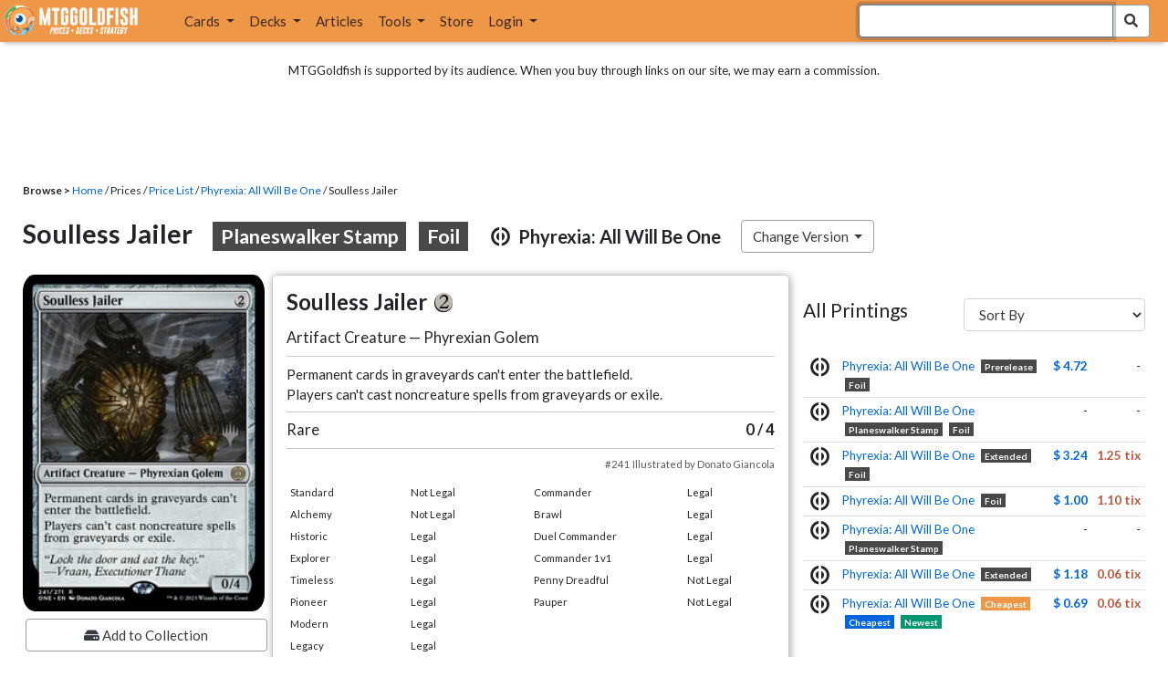

--- FILE ---
content_type: text/html; charset=utf-8
request_url: https://www.mtggoldfish.com/price/PhyrexiaAll+Will+Be+One:Foil/Soulless+Jailer-planeswalker+stamp
body_size: 11214
content:
<!DOCTYPE html PUBLIC "-//W3C//DTD HTML 4.01//EN" "http://www.w3.org/TR/html4/strict.dtd">
<html data-skip-ads='false' data-theme='light' lang='en' xmlns='http://www.w3.org/1999/xhtml'>
<head>
<script async='' src='https://www.googletagmanager.com/gtag/js?id=G-PS4ZC64YQQ'></script>
<script>
  window.dataLayer = window.dataLayer || [];
  function gtag(){dataLayer.push(arguments);}
  gtag('js', new Date());
  gtag('config', 'G-PS4ZC64YQQ');
</script>
<title>Soulless Jailer-planeswalker stamp, PhyrexiaAll Will Be One:Foil (ONE)</title>
<meta name="description" content="Soulless Jailer-planeswalker stamp card price from PhyrexiaAll Will Be One:Foil (ONE) for Magic: the Gathering (MTG) and Magic Online (MTGO).">
<meta name="keywords" content="soulless jailer-planeswalker stamp, phyrexiaall will be one:foil, one, price, magic, mtg, magic the gathering, magic the gathering online, mtgo, mtg arena, arena, tabletop, price history">
<meta property="og:image" content="https://cdn1.mtggoldfish.com/images/gf/Soulless%2BJailer%2B%253Cplaneswalker%2Bstamp%253E%2B%255BONE%255D.jpg">
<meta property="og:title" content="Soulless Jailer-planeswalker stamp, PhyrexiaAll Will Be One:Foil (ONE) Price History">
<meta property="og:type" content="website">
<meta property="og:url" content="https://www.mtggoldfish.com/price/PhyrexiaAll+Will+Be+One:Foil/Soulless+Jailer-planeswalker+stamp">
<meta property="og:description" content="Soulless Jailer-planeswalker stamp card price from PhyrexiaAll Will Be One:Foil (ONE) for Magic: the Gathering (MTG) and Magic Online (MTGO).">
<meta name="twitter:card" content="summary">
<meta name="twitter:site" content="@mtggoldfish">
<link rel="alternate" type="application/atom+xml" title="ATOM" href="https://www.mtggoldfish.com/feed" />
<link rel="alternate" type="application/rss+xml" title="RSS" href="https://www.mtggoldfish.com/feed.rss" />
<link href='https://assets1.mtggoldfish.com/assets/goldfish-32-921a4c78.png' rel='apple-touch-icon'>
<link href='https://assets1.mtggoldfish.com/assets/goldfish-72-20ed8757.png' rel='apple-touch-icon' sizes='72x72'>
<link href='https://assets1.mtggoldfish.com/assets/goldfish-114-5f1ede8f.png' rel='apple-touch-icon' sizes='114x114'>
<link href='https://assets1.mtggoldfish.com/assets/goldfish-144-ca2cdea7.png' rel='apple-touch-icon' sizes='144x144'>
<link href='https://assets1.mtggoldfish.com/assets/goldfish-64-2bca3035.png' rel='apple-touch-icon-precomposed'>
<link href='https://assets1.mtggoldfish.com/assets/goldfish-32-921a4c78.png' rel='shortcut icon' type='image/png'>
<link href='https://fonts.googleapis.com/css?family=Montserrat|Open+Sans:400,700,800|Roboto' rel='stylesheet'>
<link href='https://fonts.googleapis.com/css?family=Lato:400,900' rel='stylesheet' type='text/css'>
<link href='https://use.fontawesome.com/releases/v5.5.0/css/all.css' rel='stylesheet'>
<link href='//cdn.jsdelivr.net/npm/mana-font@latest/css/mana.css' rel='stylesheet' type='text/css'>
<link href='//cdn.jsdelivr.net/npm/keyrune@latest/css/keyrune.css' rel='stylesheet' type='text/css'>
<link href='https://cdnjs.cloudflare.com/ajax/libs/codemirror/5.48.4/codemirror.min.css' rel='stylesheet'>
<!-- Editor's Style -->
<link href='https://uicdn.toast.com/editor/2.5.2/toastui-editor.min.css' rel='stylesheet'>
<meta content='text/html; charset=utf-8' http-equiv='Content-Type'>
<meta content='width=device-width, initial-scale=1' name='viewport'>
<meta content='false' name='turbo-prefetch'>
<meta name="csrf-param" content="authenticity_token" />
<meta name="csrf-token" content="zUxpxk81SdCVMSxU-VhgIOkiWWOPF3kRZVGGMPzkG5k_f8BhWruuLhkJUskQXo6i7mdZwu1mO_FIexI2GIJcGQ" />
<link rel="stylesheet" href="https://assets1.mtggoldfish.com/assets/application-955b98ca.css" media="all" data-turbo-track="reload" />
<link rel="stylesheet" href="https://assets1.mtggoldfish.com/assets/print-84d9104c.css" media="print" data-turbo-track="reload" />
<script>
  (function () {
    var q = [];
    // Queue functions to run AFTER your app is interactive
    window.__onAppBoot = function (fn) { q ? q.push(fn) : fn(); };
    // Call this once your app is ready (end of your init)
    window.__markAppBootReady = function () {
      if (!q) return;
      var run = q; q = null;
      for (var i = 0; i < run.length; i++) { try { run[i](); } catch (_) {} }
    };
    // Failsafe: if your app never signals ready, run queued tasks anyway
    setTimeout(function () { if (q) window.__markAppBootReady(); }, 8000);
  })();
</script>
<link crossorigin='true' href='https://hb.vntsm.com' rel='preconnect'>
<script src="https://assets1.mtggoldfish.com/assets/application-d1493091.js" crossorigin="anonymous" defer="defer" type="module" data-turbo-track="reload" data-app-bundle="1"></script>
<script src="https://assets1.mtggoldfish.com/assets/google_analytics-b6142d13.js" defer="defer"></script>
<script>
  (function () {
    function loadVNTSM() {
      var s = document.createElement('script');
      s.src = "https://hb.vntsm.com/v4/live/vms/sites/mtggoldfish.com/index.js";
      s.async = true;
      s.crossOrigin = "anonymous";
      document.head.appendChild(s);
    }
    if (window.__onAppBoot) {
      __onAppBoot(loadVNTSM);
    } else if (document.readyState !== "loading") {
      setTimeout(loadVNTSM, 0);
    } else {
      addEventListener("DOMContentLoaded", function () { setTimeout(loadVNTSM, 0); }, { once: true });
    }
  })();
</script>
</head>
<body class=''>
<img alt="MTGGoldfish" class="layout-print-logo" src="https://assets1.mtggoldfish.com/assets/print-logo-dea946e2.png" />
<header class='layout-v3'>
<nav class='primary-navigation navbar navbar-expand-xl navbar-light'>
<div class='navbar-logo-container'>
<a href="/"><img class="layout-brand-image layout-brand-circle img-circle" alt="MTGGoldfish Icon" src="https://assets1.mtggoldfish.com/assets/mtggoldfish-mobile-nav-icon-a82857eb.png" />
<img class="layout-header-banner-logo-img layout-brand-long" alt="MTGGoldfish Logo" src="https://assets1.mtggoldfish.com/assets/mtggoldfish-website-logo-b633b084.png" />
</a></div>
<button aria-controls='navbarSupportedContent' aria-expanded='false' aria-label='Toggle navigation' class='navbar-toggler' data-target='#navbarSupportedContent' data-toggle='collapse' type='button'>
<img src="https://assets1.mtggoldfish.com/assets/svg/navbar-toggler-icon-6eacfdc1.svg" />
</button>
<form class="layout-searchbar-mobile" role="search" action="/q" accept-charset="UTF-8" method="get"><div class='layout-header-search-menu'>
<a aria-label="Home" href="/"><img class="layout-header-search-menu-logo" alt="MTGGoldfish Home" src="https://assets1.mtggoldfish.com/assets/logo-with-type-d0226f6f.png" />
</a><div class='input-group layout-navbar-input-group'>
<input type="search" name="query_string" id="query_string" class="form-control layout-search-input autocomplete-card-id-submit" autofocus="autofocus" />
<label class='sr-only' for='query_string'>Search Bar</label>
<div class='input-group-append'>
<button aria-label='Search Submit' class='fa fa-search btn btn-secondary layout-navbar-search-btn' type='submit'></button>
</div>
</div>
</div>
</form><div class='collapse navbar-collapse' id='navbarSupportedContent'>
<ul class='navbar-nav'>
<li class='nav-item dropdown'>
<a class='nav-link dropdown-toggle' data-toggle='dropdown' href='#'>
Cards
</a>
<ul class='dropdown-menu' role='menu'>
<li>
<div class='dropdown-item'>
<a href="/spoilers/Marvel+Super+Heroes"><img alt="MSH" style="height: 20px; margin-right: 5px;" src="https://images1.mtggoldfish.com/mtg_sets/6YwO4pyGY6.webp" />
Marvel Super Heroes
</a></div>
</li>
<li>
<div class='dropdown-item'>
<a href="/spoilers/Teenage+Mutant+Ninja+Turtles"><img alt="TMT" style="height: 20px; margin-right: 5px;" src="https://images1.mtggoldfish.com/mtg_sets/rjtcEAtV9y.png" />
TMNT
</a></div>
</li>
<li>
<div class='dropdown-item'>
<a href="/spoilers/Lorwyn+Eclipsed"><img alt="ECL" style="height: 20px; margin-right: 5px;" src="https://images1.mtggoldfish.com/mtg_sets/MTGECL_expsymb_m.png" />
Lorwyn Eclipsed
</a></div>
</li>
<li class='dropdown-divider' role='presentation'></li>
<li><a class="dropdown-item" href="/prices/select">Sets</a></li>
<li><a class="dropdown-item" href="/format-staples/standard">Popular</a></li>
<li class='dropdown-divider' role='presentation'></li>
<li><a class="dropdown-item" href="/prices/standard">Prices</a></li>
<li><a class="dropdown-item" href="/movers/standard">Movers and Shakers</a></li>
<li class='dropdown-divider' role='presentation'></li>
<li><a class="dropdown-item" href="/proxies/new">Create Proxies</a></li>
</ul>
</li>
<li class='nav-item dropdown'>
<a class='nav-link dropdown-toggle' data-toggle='dropdown' href='#'>
Decks
</a>
<ul class='dropdown-menu' role='menu'>
<li><a class="dropdown-item" href="/metagame/standard">Popular Decks / Metagame</a></li>
<li><a class="dropdown-item" href="/deck/custom/standard">User Submitted Decks</a></li>
<li class='dropdown-divider' role='presentation'></li>
<li><a class="dropdown-item" href="/decks/new">Create a Deck</a></li>
<li><a class="dropdown-item" href="/tools/deck_pricer">Price a Deck</a></li>
<li class='dropdown-divider' role='presentation'></li>
<li><a class="dropdown-item" href="/deck_searches/new">Deck Search</a></li>
<li><a class="dropdown-item" href="/tournament_searches/new">Tournaments</a></li>
<li class='dropdown-divider' role='presentation'></li>
<li><a class="dropdown-item" href="/superbrew">SuperBrew</a></li>
<li class='dropdown-divider' role='presentation'></li>
<li><a class="dropdown-item" href="/decks">My Decks</a></li>
</ul>
</li>
<li class='nav-item'>
<a class="nav-link" href="/articles">Articles</a>
</li>
<li class='nav-item dropdown'>
<a class='nav-link dropdown-toggle' data-toggle='dropdown' href='#'>
Tools
</a>
<ul class='dropdown-menu' role='menu'>
<li><a class="dropdown-item" href="/portfolio">My Collection</a></li>
<li><a class="dropdown-item" href="/decks">My Decks</a></li>
<li><a class="dropdown-item" href="/price_alerts">My Price Alerts</a></li>
<li class='dropdown-divider' role='presentation'></li>
<li><a class="dropdown-item" href="/premium">Premium Membership</a></li>
</ul>
</li>
<li class='nav-item'>
<a class="nav-link" href="https://www.mtggoldfishmerch.com">Store</a>
</li>
<li class='nav-item dropdown'>
<a class='nav-link dropdown-toggle' data-target='#login-modal' data-toggle='modal' href='#'>
Login
</a>
</li>
</ul>
</div>
</nav>
</header>
<main class='cd-main-content'>
<div class='container-fluid layout-container-fluid'>
<div class='layout-affiliate-disclosure'>
MTGGoldfish is supported by its audience. When you buy through links on our site, we may earn a commission.
<div class='layout-ads-top-container'>
<div id='ad-layout-header'></div>
</div>
</div>
<div id='error'>

</div>
<div data-target='card-price' id='layout-show-submenu'></div>
<div class='layout-breadcrumb'>
<strong>Browse &gt;</strong>
<a href="/">Home</a> / Prices / <a href="/prices/select">Price List</a> /
<a href="/sets/PhyrexiaAll+Will+Be+One">Phyrexia: All Will Be One</a> / Soulless Jailer
</div>
<a id='text'></a>
<div class='price-card-name-header'>
<h2 class='price-card-name-container'>
<div class='price-card-name-header-name'>
Soulless Jailer
<div class='badge badge-variation'>
Planeswalker Stamp
</div>
<div class='badge badge-foil'>
Foil
</div>
</div>
<div class='price-card-name-header-set'>
<i class='set-symbol ss ss-one'></i>
<span class='price-card-name-set-name'>
Phyrexia:&nbsp;All&nbsp;Will&nbsp;Be&nbsp;One
</span>
</div>
<div class='dropdown price-change-version-container'>
<div class='btn btn-secondary dropdown-toggle' data-toggle='dropdown'>
Change Version
</div>
<div class='price-change-version-dropdown dropdown-menu'>
<turbo-frame id="other-printings-dropdown" target="_top"><div class='price-card-secondary-printings-header'>
<div class='float-left'>
<h4>All Printings</h4>
</div>
<div class='float-right'>
<form class="form-inline" data-controller="form-submit" data-turbo-stream="true" action="/prices/other_printings" accept-charset="UTF-8" method="post"><input type="hidden" name="authenticity_token" value="z_ofVrjZbyjds8ZOrtC9h_nr5WiY0YQO69COFfgLWPU9ybbxrVeI1lGLuNNH1lMF_q7lyfqgxu7G-hoTHG0fdQ" autocomplete="off" /><div class='form-group'>
<input type="hidden" name="card_id" id="card_id" value="Soulless Jailer &lt;planeswalker stamp&gt; [ONE] (F)" autocomplete="off" />
<label class='sr-only' for='other-printings-dropdown'>Sort Other Printings</label>
<select name="other_printings_sort" id="other-printings-dropdown" class="form-control" data-action="change-&gt;form-submit#submit"><option selected="selected" value="">Sort By</option>
<option value="release_date:desc">Release Date (Newest)</option>
<option value="release_date:asc">Release Date (Oldest)</option>
<option value="price_paper:asc">Tabletop: Low to High</option>
<option value="price_paper:desc">Tabletop: High to Low</option>
<option value="price_online:asc">MTGO: Low to High</option>
<option value="price_online:desc">MTGO: High to Low</option></select>
</div>
</form></div>
</div>
<table class='table table-sm other-printings'>
<tr>
<td class='text-center'>
<i class='set-symbol ss ss-one'></i>
</td>
<td class='name card_name'>
<span class='card_name'><a data-card-id="Soulless Jailer &lt;prerelease&gt; [ONE] (F)" data-full-image="https://cdn1.mtggoldfish.com/images/gf/Soulless%2BJailer%2B%253Cprerelease%253E%2B%255BONE%255D.jpg" rel="popover" href="/price/PhyrexiaAll+Will+Be+One:Foil/Soulless+Jailer-prerelease">Phyrexia: All Will Be One</a></span>
<span class='badge badge-variation'>Prerelease</span>
<span class='badge badge-foil'>Foil</span>
</td>
<td class='text-right'><a class="otherPrintingsLinkPaper" href="/price/PhyrexiaAll+Will+Be+One:Foil/Soulless+Jailer-prerelease#paper">$ 4.72</a></td>
<td class='text-right'>-</td>
</tr>
<tr>
<td class='text-center'>
<i class='set-symbol ss ss-one'></i>
</td>
<td class='name card_name'>
<span class='card_name'><a data-card-id="Soulless Jailer &lt;planeswalker stamp&gt; [ONE] (F)" data-full-image="https://cdn1.mtggoldfish.com/images/gf/Soulless%2BJailer%2B%253Cplaneswalker%2Bstamp%253E%2B%255BONE%255D.jpg" rel="popover" href="/price/PhyrexiaAll+Will+Be+One:Foil/Soulless+Jailer-planeswalker+stamp">Phyrexia: All Will Be One</a></span>
<span class='badge badge-variation'>Planeswalker Stamp</span>
<span class='badge badge-foil'>Foil</span>
</td>
<td class='text-right'>-</td>
<td class='text-right'>-</td>
</tr>
<tr>
<td class='text-center'>
<i class='set-symbol ss ss-one'></i>
</td>
<td class='name card_name'>
<span class='card_name'><a data-card-id="Soulless Jailer &lt;extended&gt; [ONE] (F)" data-full-image="https://cdn1.mtggoldfish.com/images/gf/Soulless%2BJailer%2B%253Cextended%253E%2B%255BONE%255D.jpg" rel="popover" href="/price/PhyrexiaAll+Will+Be+One:Foil/Soulless+Jailer-extended">Phyrexia: All Will Be One</a></span>
<span class='badge badge-variation'>Extended</span>
<span class='badge badge-foil'>Foil</span>
</td>
<td class='text-right'><a class="otherPrintingsLinkPaper" href="/price/PhyrexiaAll+Will+Be+One:Foil/Soulless+Jailer-extended#paper">$ 3.24</a></td>
<td class='text-right'><a class="otherPrintingsLinkOnline" href="/price/PhyrexiaAll+Will+Be+One:Foil/Soulless+Jailer-extended#online">1.25 tix</a></td>
</tr>
<tr>
<td class='text-center'>
<i class='set-symbol ss ss-one'></i>
</td>
<td class='name card_name'>
<span class='card_name'><a data-card-id="Soulless Jailer [ONE] (F)" data-full-image="https://cdn1.mtggoldfish.com/images/gf/Soulless%2BJailer%2B%255BONE%255D.jpg" rel="popover" href="/price/PhyrexiaAll+Will+Be+One:Foil/Soulless+Jailer">Phyrexia: All Will Be One</a></span>

<span class='badge badge-foil'>Foil</span>
</td>
<td class='text-right'><a class="otherPrintingsLinkPaper" href="/price/PhyrexiaAll+Will+Be+One:Foil/Soulless+Jailer#paper">$ 1.00</a></td>
<td class='text-right'><a class="otherPrintingsLinkOnline" href="/price/PhyrexiaAll+Will+Be+One:Foil/Soulless+Jailer#online">1.10 tix</a></td>
</tr>
<tr>
<td class='text-center'>
<i class='set-symbol ss ss-one'></i>
</td>
<td class='name card_name'>
<span class='card_name'><a data-card-id="Soulless Jailer &lt;planeswalker stamp&gt; [ONE]" data-full-image="https://cdn1.mtggoldfish.com/images/gf/Soulless%2BJailer%2B%253Cplaneswalker%2Bstamp%253E%2B%255BONE%255D.jpg" rel="popover" href="/price/PhyrexiaAll+Will+Be+One/Soulless+Jailer-planeswalker+stamp">Phyrexia: All Will Be One</a></span>
<span class='badge badge-variation'>Planeswalker Stamp</span>

</td>
<td class='text-right'>-</td>
<td class='text-right'>-</td>
</tr>
<tr>
<td class='text-center'>
<i class='set-symbol ss ss-one'></i>
</td>
<td class='name card_name'>
<span class='card_name'><a data-card-id="Soulless Jailer &lt;extended&gt; [ONE]" data-full-image="https://cdn1.mtggoldfish.com/images/gf/Soulless%2BJailer%2B%253Cextended%253E%2B%255BONE%255D.jpg" rel="popover" href="/price/PhyrexiaAll+Will+Be+One/Soulless+Jailer-extended">Phyrexia: All Will Be One</a></span>
<span class='badge badge-variation'>Extended</span>

</td>
<td class='text-right'><a class="otherPrintingsLinkPaper" href="/price/PhyrexiaAll+Will+Be+One/Soulless+Jailer-extended#paper">$ 1.18</a></td>
<td class='text-right'><a class="otherPrintingsLinkOnline" href="/price/PhyrexiaAll+Will+Be+One/Soulless+Jailer-extended#online">0.06 tix</a></td>
</tr>
<tr>
<td class='text-center'>
<i class='set-symbol ss ss-one'></i>
</td>
<td class='name card_name'>
<span class='card_name'><a data-card-id="Soulless Jailer [ONE]" data-full-image="https://cdn1.mtggoldfish.com/images/gf/Soulless%2BJailer%2B%255BONE%255D.jpg" rel="popover" href="/price/PhyrexiaAll+Will+Be+One/Soulless+Jailer">Phyrexia: All Will Be One</a></span>


<span class='badge badge-cheapest_online'>Cheapest</span>
<span class='badge badge-cheapest_paper'>Cheapest</span>
<span class='badge badge-newest'>Newest</span>
</td>
<td class='text-right'><a class="otherPrintingsLinkPaper" href="/price/PhyrexiaAll+Will+Be+One/Soulless+Jailer#paper">$ 0.69</a></td>
<td class='text-right'><a class="otherPrintingsLinkOnline" href="/price/PhyrexiaAll+Will+Be+One/Soulless+Jailer#online">0.06 tix</a></td>
</tr>
</table>
</turbo-frame>
</div>
</div>
<div class='price-card-name-header-tags'>
</div>
</h2>
<div class='price-card-current-prices'>
<!-- price_online, price_paper -->
<div class='price-box-container'>
</div>

</div>
</div>
<div class='price-container'>
<div class='price-primary-container'>
<div class='price-card-gatherer'>
<div class='price-card-image-container'>
<div class='price-card-image'>
<picture>
<span class='price-card-invisible-label'>Soulless Jailer</span>
<source srcset='https://cdn1.mtggoldfish.com/images/gf/Soulless%2BJailer%2B%253Cplaneswalker%2Bstamp%253E%2B%255BONE%255D.jpg' type='image/jpg'>
<img class="price-card-image-image" alt="Soulless Jailer &lt;planeswalker stamp&gt; [ONE] (F)" src="https://cdn1.mtggoldfish.com/images/gf/Soulless%2BJailer%2B%253Cplaneswalker%2Bstamp%253E%2B%255BONE%255D.jpg" />
</picture>


</div>
<!-- price_online, price_paper -->
<div class='price-box-container'>
</div>

<div class='price-card-version-container'>
<div class='price-card-name-header-name'>
<div class='price-card-name-set-name'>
Soulless Jailer
<div class='badge badge-variation'>
Planeswalker Stamp
</div>
<div class='badge badge-foil'>
Foil
</div>
</div>
</div>
<div class='price-card-name-header-set'>
<i class='set-symbol ss ss-one'></i>
<span class='price-card-name-set-name'>
Phyrexia:&nbsp;All&nbsp;Will&nbsp;Be&nbsp;One
</span>
</div>
<button class='btn btn-secondary' data-target='#change-version-modal' data-toggle='modal' type='button'>
Change Version
</button>
</div>
<div class='price-card-tools-container'>
<a data-toggle="modal" data-target="#modal-collection-add" class="btn btn-secondary price-card-price-alert-btn" href="javascript:void(0);"><span class='fa fa-hdd'></span>
Add to Collection
</a><a data-toggle="modal" data-target="#modal-price-alert" class="btn btn-secondary price-card-price-alert-btn" href="javascript:void(0);"><span class='fa fa-bell'></span>
Create Price Alert
</a></div>
</div>
<div class='gatherer-container'>
<h3 class='gatherer-name'>
Soulless Jailer
<span class='manacost' aria-label='mana cost: 2'><i class='ms ms-2 ms-cost ms-shadow'></i></span>
</h3>
<p id='oracle-collapse-control'>
<a data-toggle='collapse' href='#oracle-text'>
Show Card Oracle Text
<span class='fa collapse-indicator'></span>
</a>
</p>
<div class='collapse' id='oracle-text'>
<p class='gatherer-type'>
Artifact Creature — Phyrexian Golem
</p>
<p class='gatherer-oracle'>Permanent cards in graveyards can't enter the battlefield.<br>Players can't cast noncreature spells from graveyards or exile.</p>
<div class='gatherer-type-power'>
<div class='gatherer-rarity'>Rare</div>
<div class='gatherer-power'>0 /  4</div>
</div>
<div class='gatherer-collectors'>#241 Illustrated by Donato Giancola</div>

</div>
<div class='gatherer-legality'>
<table class='table table-sm table-gatherer-legality'>
<tr>
<td>Standard</td>
<td>Not Legal</td>
</tr>
<tr>
<td>Alchemy</td>
<td>Not Legal</td>
</tr>
<tr>
<td>Historic</td>
<td>Legal</td>
</tr>
<tr>
<td>Explorer</td>
<td>Legal</td>
</tr>
<tr>
<td>Timeless</td>
<td>Legal</td>
</tr>
<tr>
<td>Pioneer</td>
<td>Legal</td>
</tr>
<tr>
<td>Modern</td>
<td>Legal</td>
</tr>
<tr>
<td>Legacy</td>
<td>Legal</td>
</tr>
<tr>
<td>Vintage</td>
<td>Legal</td>
</tr>
</table>
<table class='table table-sm table-gatherer-legality'>
<tr>
<td>Commander</td>
<td>Legal</td>
</tr>
<tr>
<td>Brawl</td>
<td>Legal</td>
</tr>
<tr>
<td>Duel Commander</td>
<td>Legal</td>
</tr>
<tr>
<td>Commander 1v1</td>
<td>Legal</td>
</tr>
<tr>
<td>Penny Dreadful</td>
<td>Not Legal</td>
</tr>
<tr>
<td>Pauper</td>
<td>Not Legal</td>
</tr>
</table>
</div>
</div>
<div class='price-card-purchase price-card-purchase-mobile'>
<div class='price-card-sell-prices'>
</div>
<div class='price-card-buy-prices' style='display:none;'>
<p class='text-right'>
<br>
<em>No vendors are currently buying this card.</em>
</p>
<p class='card-conduit-text-placement text-small' style='margin: 1rem; clear:both; margin-top: 2rem;'>
<img alt="Card Conduit Logo" class="card-conduit-logo" src="https://assets1.mtggoldfish.com/assets/svg/card-conduit-logo-19c89896.svg" />
<a target="_blank" onclick="track(&#39;cardconduit&#39;, encodeURI(&quot;https://cardconduit.com/goldfish&quot;));" href="https://cardconduit.com/goldfish">Easily sell your cards with CardConduit. Receive 10% off with the code GOLDFISH!</a>
</p>
<p class='text-right'>
<button class='btn btn-secondary btn-price-card-show-sell'>Show Purchase Prices +</button>
</p>
</div>

</div>
</div>
<div class='price-row'>
<div class='price-card-history'>
<div class='price-card-history-container'>
<div class='clearfix'>
<h3 class='float-left'>Price History</h3>
<ul class='nav nav-pills' data-controller='type-preference-toggle' id='dropdown-type-selector'>
<li class='dropdown nav-item'>
<a class='paper active nav-link dropdown-toggle' data-toggle='dropdown' href='#'>
Tabletop
<b class='caret'></b>
</a>
<div class='dropdown-menu'>
<a class='dropdown-item' data-action='click-&gt;type-preference-toggle#paper' data-toggle='tab' href='#tab-paper'>Tabletop</a>
<a class='dropdown-item' data-action='click-&gt;type-preference-toggle#online' data-toggle='tab' href='#tab-online'>MTGO</a>
</div>
</li>
</ul>
<ul class='type-switcher-tabs nav nav-pills deck-type-menu' data-controller='type-preference-toggle' id='priceHistoryTabs' role='tablist'>
<li class='btn-type-menu nav-item' role='tab'>
<a class='nav-link paper' data-action='click-&gt;type-preference-toggle#paper' data-toggle='tab' href='#tab-paper'>Tabletop</a>
</li>
<li class='btn-type-menu nav-item' role='tab'>
<a class='nav-link online' data-action='click-&gt;type-preference-toggle#online' data-toggle='tab' href='#tab-online'>MTGO</a>
</li>
</ul>
</div>
<button class='btn btn-lg btn-danger' data-content='' data-html='true' data-placement='top' data-toggle='popover' id='price-event-annotation' type='button'>
<span class='sr-only'>Price Graph Annotation</span>
</button>
<div class='tab-content clearfix tab-card'>
<div class='tab-pane tab-card' data-price-history-component='true' data-type='online' id='tab-online'>
<p class='text-center'>
<img src="https://assets1.mtggoldfish.com/assets/ajax-spinner-7edc440e.gif" />
</p>
</div>
<div class='tab-pane tab-card' data-price-history-component='true' data-type='paper' id='tab-paper'>
<p class='text-center'>
<img src="https://assets1.mtggoldfish.com/assets/ajax-spinner-7edc440e.gif" />
</p>
</div>
</div>
</div>
<script>
  window.MTGGoldfish = window.MTGGoldfish || {};
  window.MTGGoldfish.onDocumentReadyArray = window.MTGGoldfish.onDocumentReadyArray || [];
  window.MTGGoldfish.onDocumentReadyArray.push(function() {
    initializeCardPriceHistoryComponent("priceHistoryTabs", "Soulless Jailer <planeswalker stamp> [ONE] (F)", "card");
    initializeCardPriceHistoryComponent("dropdown-type-selector", "Soulless Jailer <planeswalker stamp> [ONE] (F)", "card");
  });
</script>

</div>
</div>
<div class='price-card-recent-decks'>
<turbo-frame id="recent-decks-Soulless Jailer &lt;planeswalker stamp&gt; [ONE] (F)" src="/cards/recent_decks?card_id=Soulless+Jailer+%3Cplaneswalker+stamp%3E+%5BONE%5D+%28F%29"><div class='text-center'>
<img alt="Loading Indicator" class="ajax-spinner" src="https://assets1.mtggoldfish.com/assets/ajax-spinner-7edc440e.gif" />
</div>
</turbo-frame></div>
<div class='cardkingdom-widget'>
<turbo-frame loading="lazy" id="6b0df8bd-bc44-4853-8190-5c7ce3d89f25" src="/cardkingdom/price_widget?card_id=Soulless%2BJailer%2B%253Cplaneswalker%2Bstamp%253E%2B%255BONE%255D%2B%2528F%2529&amp;widget_id=6b0df8bd-bc44-4853-8190-5c7ce3d89f25"><div class='text-center'>
<img alt="Loading Indicator" class="ajax-spinner" src="https://assets1.mtggoldfish.com/assets/ajax-spinner-7edc440e.gif" />
</div>
</turbo-frame></div>
<turbo-frame loading="lazy" id="5ac32448-e43a-40eb-bfe1-bd0e2aee1efe" src="/ebay_listings?card_id=Soulless%2BJailer%2B%253Cplaneswalker%2Bstamp%253E%2B%255BONE%255D%2B%2528F%2529&amp;source=card-detail-page&amp;title=Right+now+on+Ebay+...&amp;widget_id=5ac32448-e43a-40eb-bfe1-bd0e2aee1efe"><div class='text-center'>
<img alt="Loading Indicator" class="ajax-spinner" src="https://assets1.mtggoldfish.com/assets/ajax-spinner-7edc440e.gif" />
</div>
</turbo-frame><turbo-frame loading="lazy" id="b1fc1c55-b2c8-44ec-859b-5c8ef1974fe5" src="/tcgplayer/price_widget?card_id=Soulless%2BJailer%2B%253Cplaneswalker%2Bstamp%253E%2B%255BONE%255D%2B%2528F%2529&amp;widget_id=b1fc1c55-b2c8-44ec-859b-5c8ef1974fe5"><div class='text-center'>
<img alt="Loading Indicator" class="ajax-spinner" src="https://assets1.mtggoldfish.com/assets/ajax-spinner-7edc440e.gif" />
</div>
</turbo-frame><div data-react-class="GradedCardListings" data-react-props="{&quot;cardId&quot;:&quot;Soulless Jailer \u003cplaneswalker stamp\u003e [ONE] (F)&quot;}" data-react-cache-id="GradedCardListings-0"></div>
</div>
<div class='price-secondary-container'>
<div class='price-card-purchase price-card-purchase-desktop'>
<div class='price-card-sell-prices'>
</div>
<div class='price-card-buy-prices' style='display:none;'>
<p class='text-right'>
<br>
<em>No vendors are currently buying this card.</em>
</p>
<p class='card-conduit-text-placement text-small' style='margin: 1rem; clear:both; margin-top: 2rem;'>
<img alt="Card Conduit Logo" class="card-conduit-logo" src="https://assets1.mtggoldfish.com/assets/svg/card-conduit-logo-19c89896.svg" />
<a target="_blank" onclick="track(&#39;cardconduit&#39;, encodeURI(&quot;https://cardconduit.com/goldfish&quot;));" href="https://cardconduit.com/goldfish">Easily sell your cards with CardConduit. Receive 10% off with the code GOLDFISH!</a>
</p>
<p class='text-right'>
<button class='btn btn-secondary btn-price-card-show-sell'>Show Purchase Prices +</button>
</p>
</div>

</div>
<div class='price-card-secondary-ad'>
<div id="ad-layout-content-primary"></div>

</div>
<a id='printings'></a>
<div class='price-card-secondary-printings'>
<turbo-frame id="other-printings-sidebar" target="_top"><div class='price-card-secondary-printings-header'>
<div class='float-left'>
<h4>All Printings</h4>
</div>
<div class='float-right'>
<form class="form-inline" data-controller="form-submit" data-turbo-stream="true" action="/prices/other_printings" accept-charset="UTF-8" method="post"><input type="hidden" name="authenticity_token" value="IkYFBMaSOvrdko7MCn_yVWuaP8EsfcAKSRIyBdtU8tbQdayj0xzdBFGq8FHjeRzXbN8_YE4MgupkOKYDPzK1Vg" autocomplete="off" /><div class='form-group'>
<input type="hidden" name="card_id" id="card_id" value="Soulless Jailer &lt;planeswalker stamp&gt; [ONE] (F)" autocomplete="off" />
<label class='sr-only' for='other-printings-sidebar'>Sort Other Printings</label>
<select name="other_printings_sort" id="other-printings-sidebar" class="form-control" data-action="change-&gt;form-submit#submit"><option selected="selected" value="">Sort By</option>
<option value="release_date:desc">Release Date (Newest)</option>
<option value="release_date:asc">Release Date (Oldest)</option>
<option value="price_paper:asc">Tabletop: Low to High</option>
<option value="price_paper:desc">Tabletop: High to Low</option>
<option value="price_online:asc">MTGO: Low to High</option>
<option value="price_online:desc">MTGO: High to Low</option></select>
</div>
</form></div>
</div>
<table class='table table-sm other-printings'>
<tr>
<td class='text-center'>
<i class='set-symbol ss ss-one'></i>
</td>
<td class='name card_name'>
<span class='card_name'><a data-card-id="Soulless Jailer &lt;prerelease&gt; [ONE] (F)" data-full-image="https://cdn1.mtggoldfish.com/images/gf/Soulless%2BJailer%2B%253Cprerelease%253E%2B%255BONE%255D.jpg" rel="popover" href="/price/PhyrexiaAll+Will+Be+One:Foil/Soulless+Jailer-prerelease">Phyrexia: All Will Be One</a></span>
<span class='badge badge-variation'>Prerelease</span>
<span class='badge badge-foil'>Foil</span>
</td>
<td class='text-right'><a class="otherPrintingsLinkPaper" href="/price/PhyrexiaAll+Will+Be+One:Foil/Soulless+Jailer-prerelease#paper">$ 4.72</a></td>
<td class='text-right'>-</td>
</tr>
<tr>
<td class='text-center'>
<i class='set-symbol ss ss-one'></i>
</td>
<td class='name card_name'>
<span class='card_name'><a data-card-id="Soulless Jailer &lt;planeswalker stamp&gt; [ONE] (F)" data-full-image="https://cdn1.mtggoldfish.com/images/gf/Soulless%2BJailer%2B%253Cplaneswalker%2Bstamp%253E%2B%255BONE%255D.jpg" rel="popover" href="/price/PhyrexiaAll+Will+Be+One:Foil/Soulless+Jailer-planeswalker+stamp">Phyrexia: All Will Be One</a></span>
<span class='badge badge-variation'>Planeswalker Stamp</span>
<span class='badge badge-foil'>Foil</span>
</td>
<td class='text-right'>-</td>
<td class='text-right'>-</td>
</tr>
<tr>
<td class='text-center'>
<i class='set-symbol ss ss-one'></i>
</td>
<td class='name card_name'>
<span class='card_name'><a data-card-id="Soulless Jailer &lt;extended&gt; [ONE] (F)" data-full-image="https://cdn1.mtggoldfish.com/images/gf/Soulless%2BJailer%2B%253Cextended%253E%2B%255BONE%255D.jpg" rel="popover" href="/price/PhyrexiaAll+Will+Be+One:Foil/Soulless+Jailer-extended">Phyrexia: All Will Be One</a></span>
<span class='badge badge-variation'>Extended</span>
<span class='badge badge-foil'>Foil</span>
</td>
<td class='text-right'><a class="otherPrintingsLinkPaper" href="/price/PhyrexiaAll+Will+Be+One:Foil/Soulless+Jailer-extended#paper">$ 3.24</a></td>
<td class='text-right'><a class="otherPrintingsLinkOnline" href="/price/PhyrexiaAll+Will+Be+One:Foil/Soulless+Jailer-extended#online">1.25 tix</a></td>
</tr>
<tr>
<td class='text-center'>
<i class='set-symbol ss ss-one'></i>
</td>
<td class='name card_name'>
<span class='card_name'><a data-card-id="Soulless Jailer [ONE] (F)" data-full-image="https://cdn1.mtggoldfish.com/images/gf/Soulless%2BJailer%2B%255BONE%255D.jpg" rel="popover" href="/price/PhyrexiaAll+Will+Be+One:Foil/Soulless+Jailer">Phyrexia: All Will Be One</a></span>

<span class='badge badge-foil'>Foil</span>
</td>
<td class='text-right'><a class="otherPrintingsLinkPaper" href="/price/PhyrexiaAll+Will+Be+One:Foil/Soulless+Jailer#paper">$ 1.00</a></td>
<td class='text-right'><a class="otherPrintingsLinkOnline" href="/price/PhyrexiaAll+Will+Be+One:Foil/Soulless+Jailer#online">1.10 tix</a></td>
</tr>
<tr>
<td class='text-center'>
<i class='set-symbol ss ss-one'></i>
</td>
<td class='name card_name'>
<span class='card_name'><a data-card-id="Soulless Jailer &lt;planeswalker stamp&gt; [ONE]" data-full-image="https://cdn1.mtggoldfish.com/images/gf/Soulless%2BJailer%2B%253Cplaneswalker%2Bstamp%253E%2B%255BONE%255D.jpg" rel="popover" href="/price/PhyrexiaAll+Will+Be+One/Soulless+Jailer-planeswalker+stamp">Phyrexia: All Will Be One</a></span>
<span class='badge badge-variation'>Planeswalker Stamp</span>

</td>
<td class='text-right'>-</td>
<td class='text-right'>-</td>
</tr>
<tr>
<td class='text-center'>
<i class='set-symbol ss ss-one'></i>
</td>
<td class='name card_name'>
<span class='card_name'><a data-card-id="Soulless Jailer &lt;extended&gt; [ONE]" data-full-image="https://cdn1.mtggoldfish.com/images/gf/Soulless%2BJailer%2B%253Cextended%253E%2B%255BONE%255D.jpg" rel="popover" href="/price/PhyrexiaAll+Will+Be+One/Soulless+Jailer-extended">Phyrexia: All Will Be One</a></span>
<span class='badge badge-variation'>Extended</span>

</td>
<td class='text-right'><a class="otherPrintingsLinkPaper" href="/price/PhyrexiaAll+Will+Be+One/Soulless+Jailer-extended#paper">$ 1.18</a></td>
<td class='text-right'><a class="otherPrintingsLinkOnline" href="/price/PhyrexiaAll+Will+Be+One/Soulless+Jailer-extended#online">0.06 tix</a></td>
</tr>
<tr>
<td class='text-center'>
<i class='set-symbol ss ss-one'></i>
</td>
<td class='name card_name'>
<span class='card_name'><a data-card-id="Soulless Jailer [ONE]" data-full-image="https://cdn1.mtggoldfish.com/images/gf/Soulless%2BJailer%2B%255BONE%255D.jpg" rel="popover" href="/price/PhyrexiaAll+Will+Be+One/Soulless+Jailer">Phyrexia: All Will Be One</a></span>


<span class='badge badge-cheapest_online'>Cheapest</span>
<span class='badge badge-cheapest_paper'>Cheapest</span>
<span class='badge badge-newest'>Newest</span>
</td>
<td class='text-right'><a class="otherPrintingsLinkPaper" href="/price/PhyrexiaAll+Will+Be+One/Soulless+Jailer#paper">$ 0.69</a></td>
<td class='text-right'><a class="otherPrintingsLinkOnline" href="/price/PhyrexiaAll+Will+Be+One/Soulless+Jailer#online">0.06 tix</a></td>
</tr>
</table>
</turbo-frame>
</div>
</div>
</div>
<div aria-hidden='true' aria-labelledby='modal-price-alert-title' class='logged_in-modal modal fade' id='modal-price-alert' role='dialog' tabindex='-1'>
<div class='modal-dialog price-card-price-alert-modal'>
<div class='modal-content'>
<div class='modal-header'>
<h4 class='modal-title' id='modal-price-alert-title'>Price Alert</h4>
<button aria-hidden='true' class='close' data-dismiss='modal' type='button'>×</button>
</div>
<div class='modal-body clearfix'>
<div class='mb-2'>
Notify me when
Soulless Jailer
<i class='set-symbol ss ss-one'></i>
...
</div>
<form role="form" class="form-inline form-inline-desktop price-alert price-alert_form" id="new_price_alert" action="/price_alerts" accept-charset="UTF-8" method="post"><input type="hidden" name="authenticity_token" value="dFjMIzHpXmUuCac4zaeLUOMkt9rxxziJcak-qMycGxqGa2WEJGe5m6Ix2aUkoWXS5GG3e5O2emlcg6quKPpcmg" autocomplete="off" />
<input id="price-alert-card-id" autocomplete="off" type="hidden" value="Soulless Jailer &lt;planeswalker stamp&gt; [ONE] (F)" name="price_alert[card_id]" />
<div class="form-group"><label class="sr-only required" for="price_alert_operator">Operator</label><select class="form-control" name="price_alert[operator]" id="price_alert_operator"><option value="&gt;">is greater than</option>
<option value="&lt;">is less than</option></select></div>
<div class="form-group"><label class="sr-only" for="price-alert-target_price">Target price</label><div class="input-group"><div class="input-group-prepend"><span class="input-group-text">$</span></div><input class="form-control input-sm" id="price-alert-target_price" type="text" name="price_alert[target_price]" /></div></div>
<div class="form-group"><label class="sr-only required" for="price_alert_type">Type</label><select class="form-control" name="price_alert[type]" id="price_alert_type"><option value="paper">in paper</option>
<option value="online">on Magic Online</option></select></div>
<div class='form-group'>
<input type="submit" name="commit" value="Create" id="price-alert-submit" class="btn btn-primary" data-disable-with="Create" />
</div>
</form>
</div>
</div>
</div>
</div>
<div aria-hidden='true' aria-labelledby='modal-collection-add-title' class='logged_in-modal modal fade' id='modal-collection-add' role='dialog' tabindex='-1'>
<div class='modal-dialog price-card-price-alert-modal'>
<div class='modal-content'>
<div class='modal-header'>
<h4 class='modal-title' id='modal-collection-add-title'>Add to Collection</h4>
<button aria-hidden='true' class='close' data-dismiss='modal' type='button'>×</button>
</div>
<div class='modal-body clearfix'>
<p>
Add
Soulless Jailer
<i class='set-symbol ss ss-one'></i>
to your collection.
</p>
<form class="form-inline form-inline-desktop" action="/portfolio/add" accept-charset="UTF-8" method="post"><input type="hidden" name="authenticity_token" value="8Xqy70HrB8XFXa-jY2J66N19qiiyJV0NQid6f-EH334DSRtIVGXgO0ll0T6KZJRq2jiqidBUH-1vDe55BWGY_g" autocomplete="off" /><input type="hidden" name="card_name" id="card_name" value="Soulless Jailer &lt;planeswalker stamp&gt; [ONE] (F)" class="portfolio_type_setting" autocomplete="off" />
<div class='form-group'>
<label>Collection:</label>
<select name="type" id="collectionAdd-type" class="form-control"><option value="online">online</option>
<option value="paper">paper</option>
<option value="arena">arena</option></select>
</div>
<div class='form-group'>
<label>Qty:</label>
<input type="text" name="quantity" id="portfolio-add-qty-input" value="1" class="form-control quick-add-control" />
</div>
<div class='form-group'>
<input type="submit" name="commit" value="Add" class="btn btn-primary" data-disable-with="Add" />
</div>
</form></div>
</div>
</div>
</div>
<div id='disqus_thread'></div>
<script>
  var disqus_shortname = 'mtggoldfish'; // required: replace example with your forum shortname
  var disqus_identifier = 'Soulless Jailer <planeswalker stamp> [ONE] (F)';
  var disqus_title = 'Soulless Jailer <planeswalker stamp> [ONE] (F)';
  (function() {
  var dsq = document.createElement('script'); dsq.type = 'text/javascript'; dsq.async = true;
  dsq.src = '//' + disqus_shortname + '.disqus.com/embed.js';
  (document.getElementsByTagName('head')[0] || document.getElementsByTagName('body')[0]).appendChild(dsq);
  })();
</script>
<noscript>
Please enable JavaScript to view the
<a href='http://disqus.com/?ref_noscript'>comments powered by Disqus.</a>
</noscript>

<script src="https://assets1.mtggoldfish.com/assets/metagame-37fde31f.js"></script>
<div class='modal' id='change-version-modal' role='dialog' tabindex='-1'>
<div class='modal-dialog' role='document'>
<div class='modal-content'>
<div class='modal-header'>
<h4>All Printings</h4>
<button aria-label='Close' class='close' data-dismiss='modal' type='button'>
<span aria-hidden='true'>×</span>
</button>
</div>
<div class='modal-body'>
<turbo-frame id="other-printings-modal" target="_top"><div class='price-card-secondary-printings-header'>
<div class='float-left'>
<h4>All Printings</h4>
</div>
<div class='float-right'>
<form class="form-inline" data-controller="form-submit" data-turbo-stream="true" action="/prices/other_printings" accept-charset="UTF-8" method="post"><input type="hidden" name="authenticity_token" value="NiWN1JKg4NdMBNkZnwh0Zr9W7mFLICp-O9r5R_FRUYDEFiRzhy4HKcA8p4R2DprkuBPuwClRaJ4W8G1BFTcWAA" autocomplete="off" /><div class='form-group'>
<input type="hidden" name="card_id" id="card_id" value="Soulless Jailer &lt;planeswalker stamp&gt; [ONE] (F)" autocomplete="off" />
<label class='sr-only' for='other-printings-modal'>Sort Other Printings</label>
<select name="other_printings_sort" id="other-printings-modal" class="form-control" data-action="change-&gt;form-submit#submit"><option selected="selected" value="">Sort By</option>
<option value="release_date:desc">Release Date (Newest)</option>
<option value="release_date:asc">Release Date (Oldest)</option>
<option value="price_paper:asc">Tabletop: Low to High</option>
<option value="price_paper:desc">Tabletop: High to Low</option>
<option value="price_online:asc">MTGO: Low to High</option>
<option value="price_online:desc">MTGO: High to Low</option></select>
</div>
</form></div>
</div>
<table class='table table-sm other-printings'>
<tr>
<td class='text-center'>
<i class='set-symbol ss ss-one'></i>
</td>
<td class='name card_name'>
<span class='card_name'><a data-card-id="Soulless Jailer &lt;prerelease&gt; [ONE] (F)" data-full-image="https://cdn1.mtggoldfish.com/images/gf/Soulless%2BJailer%2B%253Cprerelease%253E%2B%255BONE%255D.jpg" rel="popover" href="/price/PhyrexiaAll+Will+Be+One:Foil/Soulless+Jailer-prerelease">Phyrexia: All Will Be One</a></span>
<span class='badge badge-variation'>Prerelease</span>
<span class='badge badge-foil'>Foil</span>
</td>
<td class='text-right'><a class="otherPrintingsLinkPaper" href="/price/PhyrexiaAll+Will+Be+One:Foil/Soulless+Jailer-prerelease#paper">$ 4.72</a></td>
<td class='text-right'>-</td>
</tr>
<tr>
<td class='text-center'>
<i class='set-symbol ss ss-one'></i>
</td>
<td class='name card_name'>
<span class='card_name'><a data-card-id="Soulless Jailer &lt;planeswalker stamp&gt; [ONE] (F)" data-full-image="https://cdn1.mtggoldfish.com/images/gf/Soulless%2BJailer%2B%253Cplaneswalker%2Bstamp%253E%2B%255BONE%255D.jpg" rel="popover" href="/price/PhyrexiaAll+Will+Be+One:Foil/Soulless+Jailer-planeswalker+stamp">Phyrexia: All Will Be One</a></span>
<span class='badge badge-variation'>Planeswalker Stamp</span>
<span class='badge badge-foil'>Foil</span>
</td>
<td class='text-right'>-</td>
<td class='text-right'>-</td>
</tr>
<tr>
<td class='text-center'>
<i class='set-symbol ss ss-one'></i>
</td>
<td class='name card_name'>
<span class='card_name'><a data-card-id="Soulless Jailer &lt;extended&gt; [ONE] (F)" data-full-image="https://cdn1.mtggoldfish.com/images/gf/Soulless%2BJailer%2B%253Cextended%253E%2B%255BONE%255D.jpg" rel="popover" href="/price/PhyrexiaAll+Will+Be+One:Foil/Soulless+Jailer-extended">Phyrexia: All Will Be One</a></span>
<span class='badge badge-variation'>Extended</span>
<span class='badge badge-foil'>Foil</span>
</td>
<td class='text-right'><a class="otherPrintingsLinkPaper" href="/price/PhyrexiaAll+Will+Be+One:Foil/Soulless+Jailer-extended#paper">$ 3.24</a></td>
<td class='text-right'><a class="otherPrintingsLinkOnline" href="/price/PhyrexiaAll+Will+Be+One:Foil/Soulless+Jailer-extended#online">1.25 tix</a></td>
</tr>
<tr>
<td class='text-center'>
<i class='set-symbol ss ss-one'></i>
</td>
<td class='name card_name'>
<span class='card_name'><a data-card-id="Soulless Jailer [ONE] (F)" data-full-image="https://cdn1.mtggoldfish.com/images/gf/Soulless%2BJailer%2B%255BONE%255D.jpg" rel="popover" href="/price/PhyrexiaAll+Will+Be+One:Foil/Soulless+Jailer">Phyrexia: All Will Be One</a></span>

<span class='badge badge-foil'>Foil</span>
</td>
<td class='text-right'><a class="otherPrintingsLinkPaper" href="/price/PhyrexiaAll+Will+Be+One:Foil/Soulless+Jailer#paper">$ 1.00</a></td>
<td class='text-right'><a class="otherPrintingsLinkOnline" href="/price/PhyrexiaAll+Will+Be+One:Foil/Soulless+Jailer#online">1.10 tix</a></td>
</tr>
<tr>
<td class='text-center'>
<i class='set-symbol ss ss-one'></i>
</td>
<td class='name card_name'>
<span class='card_name'><a data-card-id="Soulless Jailer &lt;planeswalker stamp&gt; [ONE]" data-full-image="https://cdn1.mtggoldfish.com/images/gf/Soulless%2BJailer%2B%253Cplaneswalker%2Bstamp%253E%2B%255BONE%255D.jpg" rel="popover" href="/price/PhyrexiaAll+Will+Be+One/Soulless+Jailer-planeswalker+stamp">Phyrexia: All Will Be One</a></span>
<span class='badge badge-variation'>Planeswalker Stamp</span>

</td>
<td class='text-right'>-</td>
<td class='text-right'>-</td>
</tr>
<tr>
<td class='text-center'>
<i class='set-symbol ss ss-one'></i>
</td>
<td class='name card_name'>
<span class='card_name'><a data-card-id="Soulless Jailer &lt;extended&gt; [ONE]" data-full-image="https://cdn1.mtggoldfish.com/images/gf/Soulless%2BJailer%2B%253Cextended%253E%2B%255BONE%255D.jpg" rel="popover" href="/price/PhyrexiaAll+Will+Be+One/Soulless+Jailer-extended">Phyrexia: All Will Be One</a></span>
<span class='badge badge-variation'>Extended</span>

</td>
<td class='text-right'><a class="otherPrintingsLinkPaper" href="/price/PhyrexiaAll+Will+Be+One/Soulless+Jailer-extended#paper">$ 1.18</a></td>
<td class='text-right'><a class="otherPrintingsLinkOnline" href="/price/PhyrexiaAll+Will+Be+One/Soulless+Jailer-extended#online">0.06 tix</a></td>
</tr>
<tr>
<td class='text-center'>
<i class='set-symbol ss ss-one'></i>
</td>
<td class='name card_name'>
<span class='card_name'><a data-card-id="Soulless Jailer [ONE]" data-full-image="https://cdn1.mtggoldfish.com/images/gf/Soulless%2BJailer%2B%255BONE%255D.jpg" rel="popover" href="/price/PhyrexiaAll+Will+Be+One/Soulless+Jailer">Phyrexia: All Will Be One</a></span>


<span class='badge badge-cheapest_online'>Cheapest</span>
<span class='badge badge-cheapest_paper'>Cheapest</span>
<span class='badge badge-newest'>Newest</span>
</td>
<td class='text-right'><a class="otherPrintingsLinkPaper" href="/price/PhyrexiaAll+Will+Be+One/Soulless+Jailer#paper">$ 0.69</a></td>
<td class='text-right'><a class="otherPrintingsLinkOnline" href="/price/PhyrexiaAll+Will+Be+One/Soulless+Jailer#online">0.06 tix</a></td>
</tr>
</table>
</turbo-frame>
</div>
</div>
</div>
</div>
<script src="https://assets1.mtggoldfish.com/assets/card-5f5d2cf9.js"></script>
<script src="https://assets1.mtggoldfish.com/assets/metagame-37fde31f.js"></script>

</div>
</main>
<div class='layout-bottom-ad'>
<div id='ad-layout-footer-content'></div>
</div>
<div class='layout-bottom-banner'>
<div class='layout-bottom-contents'>
<h2 class='sr-only'>Layout Footer</h2>
<div class='layout-newsletter-panel'>
<p class='layout-newsletter-cta'>Never miss important MTG news again!</p>
<form class="form layout-newsletter-form" action="/subscriptions/new" accept-charset="UTF-8" method="get"><label class='sr-only' for='footer-subscription_email'>Email for Newsletter Subscription</label>
<input type="text" name="email" id="footer-subscription_email" value="" class="form-control layout-newsletter-input" placeholder="Email Address" />
<input type="submit" name="commit" value="Join!" class="btn btn-secondary btn-orange layout-newsletter-btn" data-disable-with="Join!" />
</form><p class='small' style='margin-top: 5px;'>All emails include an <a href="/subscriptions/unsubscribe">unsubscribe</a> link. You may opt-out at any time. See our <a href="/policies/privacy">privacy policy</a>.</p>
<h3>Follow Us</h3>
<ul class='list-inline'>
<li class='layout-social-item'><a href="https://www.facebook.com/mtggoldfish"><img alt="Facebook" src="https://assets1.mtggoldfish.com/assets/layout-icons/social-icon-facebook-6afbb272.svg" /></a></li>
<li class='layout-social-item'><a href="https://twitter.com/mtggoldfish"><img alt="Twitter" src="https://assets1.mtggoldfish.com/assets/layout-icons/social-icon-twitter-4d23b719.svg" /></a></li>
<li class='layout-social-item'><a href="https://www.twitch.tv/mtggoldfish"><img alt="Twitch" src="https://assets1.mtggoldfish.com/assets/layout-icons/social-icon-twitch-23de18bc.svg" /></a></li>
<li class='layout-social-item'><a href="https://instagram.com/mtggoldfish/"><img alt="Instagram" src="https://assets1.mtggoldfish.com/assets/layout-icons/social-icon-instagram-566d057f.svg" /></a></li>
<li class='layout-social-item'><a href="http://mtggoldfish.tumblr.com/"><img alt="Tumblr" src="https://assets1.mtggoldfish.com/assets/layout-icons/social-icon-tumblr-2d4964a1.svg" /></a></li>
<li class='layout-social-item'><a href="/feed"><img alt="RSS" src="https://assets1.mtggoldfish.com/assets/layout-icons/social-icon-rss-ca1fe7d2.svg" /></a></li>
<li class='layout-social-item'><a href="mailto:contact@mtggoldfish.com"><img alt="Email" src="https://assets1.mtggoldfish.com/assets/layout-icons/social-icon-email-ea893673.svg" /></a></li>
<li class='layout-social-item'><a href="https://discord.gg/mtggoldfish"><img alt="Discord" src="https://assets1.mtggoldfish.com/assets/layout-icons/social-icon-discord-6bf08e74.svg" /></a></li>
<li class='layout-social-item'><a href="https://www.youtube.com/c/mtggoldfish"><img alt="YouTube" src="https://assets1.mtggoldfish.com/assets/layout-icons/social-icon-youtube-09d70a44.svg" /></a></li>
</ul>
<h3 class='footer-toggle-dark-mode'>
<span class='mr-3'>Toggle Dark Mode</span>
<input id='btn-toggle-dark' type='checkbox'>
<label for='btn-toggle-dark'>
<i></i>
<span class='sr-only' data-text-false='Light' data-text-true='Dark'>
Toggle Dark Mode
</span>
</label>
</h3>
<h3 class='layout-type-switcher-header'>Price Preference</h3>
<fieldset class='layout-type-switcher'>
<legend class='sr-only'>Default Price Switcher</legend>
<div class='btn-group btn-group-toggle' data-toggle='buttons'>
<label class='btn btn-paper-muted' for='default_type_switcher_paper' id='default-toggle-paper'>
<input type="radio" name="default_type_switcher" id="default_type_switcher_paper" value="paper" />
Tabletop
</label>
<label class='btn btn-arena-muted' for='default_type_switcher_arena' id='default-toggle-arena'>
<input type="radio" name="default_type_switcher" id="default_type_switcher_arena" value="arena" />
Arena
</label>
<label class='btn btn-online-muted' for='default_type_switcher_online' id='default-toggle-online'>
<input type="radio" name="default_type_switcher" id="default_type_switcher_online" value="online" />
MTGO
</label>
</div>
</fieldset>
</div>
<div class='layout-footer-panel'>
<div class='layout-footer-panel-container'>
<h3>Company</h3>
<ul class='layout-footer-panel-menu'>
<li><a href="/policies/privacy">Privacy Policy</a></li>
<li><a href="/policies/terms-of-use">Terms of Use</a></li>
<li><a href="/contact">Contact</a></li>
<li>
<a data-target='#privacy-modal' data-toggle='modal' href='#'>
Do Not Sell My Personal Information
</a>
</li>
</ul>
</div>
<div class='layout-footer-panel-container'>
<h3>Contribute</h3>
<ul class='layout-footer-panel-menu'>
<li><a href="/tournaments/new">Submit Tournament Results</a></li>
</ul>
</div>
</div>
<div class='layout-social-panel'>
<div id='ad-layout-footer-nav'></div>
</div>
</div>
</div>
<div class='bottom-shelf'>
<div class='layout-container-fluid container-fluid'>
<div class='banner-contents'>
<p class='layout-copyright-notice'>
All original content on this page is © 2012-2025 MTGGoldfish, Inc. and may not be used or reproduced without consent.  Wizards of the Coast, Magic: The Gathering, and their logos are trademarks of Wizards of the Coast LLC. © 1995-2025 Wizards. All rights reserved. MTGGoldfish, Inc. is not affiliated with Wizards of the Coast LLC.
<br class='mt-2'>
When you click on links to various merchants on this site and make a purchase, this can result in this site earning a commission. Affiliate programs and affiliations include, but are not limited to, the eBay Partner Network, TCGplayer.com, CardKingdom.com, CardConduit.com, Cardhoarder.com.
</p>
</div>
</div>
</div>
<div class='hidden' data-value='1' id='ab-test-flag'></div>
<div id='ad-layout-desktop-sticky'></div>
<div aria-labelledby='Login Dialog' class='modal fade' id='login-modal' role='dialog' tabindex='-1'>
<div class='modal-dialog modal-lg'>
<div class='modal-content'>
<div class='modal-header'>
<h2 class='modal-title'>Sign in Using an Existing Account</h2>
<button aria-hidden='true' class='close' data-dismiss='modal' type='button'>
<span aria-hidden='true'>×</span>
<span class='sr-only'>Close Login Popup</span>
</button>
</div>
<div class='modal-body'>
<div class='existing-account'>
<div class='row'>
<div class='col-md-6'>
<form action="/auth/facebook" accept-charset="UTF-8" method="post"><input type="hidden" name="authenticity_token" value="ebQb-K81EEz8J0OODEmXLYsFQM11TpNysZmNx2gRn0CLh7Jfurv3snAfPRPlT3mvjEBAbBc_0ZKcsxnBjHfYwA" autocomplete="off" /><input type="hidden" name="override_origin" value="" class="login-override_origin" autocomplete="off" />
<button class='btn login-btn'>
<img alt="Sign in with Facebook" src="https://assets1.mtggoldfish.com/assets/login-facebook-0a5ef53b.jpg" />
</button>
<fieldset>
<legend class='sr-only'>Remember Facebook Login</legend>
<div class='checkbox'>
<label class='text-muted' for='layout-modal-facebook-remember-me'>
<input type="checkbox" name="remember_me" id="layout-modal-facebook-remember-me" value="remember_me" aria-label="Remember Facebook Login" />
Remember me
</label>
</div>
</fieldset>
</form></div>
<div class='col-md-6'>
<form action="/auth/twitter" accept-charset="UTF-8" method="post"><input type="hidden" name="authenticity_token" value="UKb4jZaxsVcPoZM8ZIOy_kd9Zz3BljC3vEtsFAniW3CilVEqgz9WqYOZ7aGNhVx8QDhnnKPncleRYfgS7YQc8A" autocomplete="off" /><input type="hidden" name="override_origin" value="" class="login-override_origin" autocomplete="off" />
<button class='btn login-btn'>
<img alt="Sign in with Twitter" src="https://assets1.mtggoldfish.com/assets/login-twitter-9184056a.jpg" />
</button>
<fieldset>
<legend class='sr-only'>Remember Twitter Login</legend>
<div class='checkbox'>
<label class='text-muted' for='layout-modal-twitter-remember-me'>
<input type="checkbox" name="remember_me" id="layout-modal-twitter-remember-me" value="remember_me" aria-label="Remember Twitter Login" />
Remember me
</label>
</div>
</fieldset>
</form></div>
<div class='col-md-6' style='margin-top: 10px;'>
<form action="/auth/twitch" accept-charset="UTF-8" method="post"><input type="hidden" name="authenticity_token" value="RgBckIOHE4cKA4goZcMrupgTFcaQT9XoSDiBJlIfrE20M_U3lgn0eYY79rWMxcU4n1YVZ_I-lwhlEhUgtnnrzQ" autocomplete="off" /><input type="hidden" name="override_origin" value="" class="login-override_origin" autocomplete="off" />
<button class='btn login-btn login-btn-twitch'>
<img style="height: 20px;" alt="Sign in with Twitch.tv" src="https://assets1.mtggoldfish.com/assets/GlitchIcon_White_48px-130c0dda.png" />
&nbsp;Sign-in with Twitch.tv
</button>
<fieldset>
<legend class='sr-only'>Remember Twitch.tv Login</legend>
<div class='checkbox'>
<label class='text-muted' for='layout-modal-twitch-remember-me'>
<input type="checkbox" name="remember_me" id="layout-modal-twitch-remember-me" value="remember_me" aria-label="Remember Twitch.tv Login" />
Remember me
</label>
</div>
</fieldset>
</form></div>
</div>
</div>
<hr>
<h2 class='modal-title'>Sign in Using an MTGGoldfish Email Account</h2>
<form class="form layout-auth-identity-form" action="/auth/identity/callback" accept-charset="UTF-8" method="post"><input type="hidden" name="authenticity_token" value="GoRcC-S5iGvUIbvjEkK3Cvsvhc-9UinAwdiWvVDDobbot_Ws8TdvlVgZxX77RFmI_GqFbt8jayDs8gK7tKXmNg" autocomplete="off" /><input type="hidden" name="override_origin" value="" class="login-override_origin" autocomplete="off" />
<div class='form-group'>
<label for='layout-modal-email-email'>Email Address</label>
<input type="text" name="auth_key" id="layout-modal-email-email" value="" class="form-control layout-auth-identity-form-email" />
</div>
<div class='form-group'>
<label for='layout-modal-email-password'>Password</label>
<input type="password" name="password" id="layout-modal-email-password" value="" class="form-control" />
<div class='clearfix'>
<fieldset>
<legend class='sr-only'>Remember Email Login</legend>
<div class='checkbox pull-left'>
<label class='text-muted' for='layout-modal-email-remember-me'>
<input type="checkbox" name="remember_me" id="layout-modal-email-remember-me" value="remember_me" aria-label="Remember Email Login" />
Remember me
</label>
</div>
</fieldset>
<p class='help-block pull-right' style='margin-top: 10px;'>Forgot your password? <a href="/password/reset/new">Reset it here</a>.</p>
</div>
<input type="submit" name="commit" value="Log In" class="btn btn-primary" data-disable-with="Log In" />
</div>
</form><p></p>
<form id="layout-modal-layout-login-signup-form" action="/identity/new" accept-charset="UTF-8" method="get"><input type="hidden" name="override_origin" value="" class="login-override_origin" autocomplete="off" />
<p>Don't have an account? <a id="layout-modal-layout-login-signup-btn" href="/identity/new">Sign Up for free!</a></p>
</form>
</div>
</div>
</div>
</div>

<div aria-hidden='true' aria-labelledby='Important Updates' class='modal fade' id='conditions-modal' role='dialog' tabindex='-1'>
<div class='modal-dialog'>
<div class='modal-content'>
<div class='modal-header'>
<h4 class='modal-title'>Important Updates</h4>
</div>
<div class='modal-body clearfix'>
<p>We've updated our <a href="/policies/terms-of-use">Terms of Use</a> and <a href="/policies/privacy">Privacy Policy</a>. Please take a moment to review them and accept to continue.</p>
<p class='text-center'>
<form data-turbo="true" data-turbo-stream="true" class="button_to" method="post" action="/account/accept_conditions"><input class="btn btn-primary" type="submit" value="I Agree to the Terms of Use and Privacy Policy" /><input type="hidden" name="authenticity_token" value="f6TupuaxCMlRfxa_TRum2dUaUwYyPlFpvPVqzPb253iNl0cB8z_vN91HaCKkHUhb0l9Tp1BPE4mR3_7KEpCg-A" autocomplete="off" /></form>
</p>
</div>
</div>
</div>
</div>

<div aria-labelledby='Privacy Act Popup' class='modal fade' id='privacy-modal' role='dialog' tabindex='-1'>
<div class='modal-dialog'>
<div class='modal-content'>
<div class='modal-header'>
<h1 class='modal-title'>California Consumer Privacy Act (CCPA)</h1>
<button aria-label='Close Privacy Act Popup' class='close' data-dismiss='modal' type='button'>
<span aria-hidden='true'>×</span>
<span class='sr-only'>Close Privacy Popup</span>
</button>
</div>
<div class='modal-body clearfix'>
<h3 style='margin-top: 0px;'>
Exercising Your Rights
</h3>
<p>If you are a resident of California, you have the right under the CCPA to opt out of the sale of personal information to third parties. Use the options below to exercise this right, and please review our privacy policy for complete information on how your data is used and stored.</p>
<hr>
<label for='do_not_sell_my_information_no'>
<input type="radio" name="do_not_sell_my_information" id="do_not_sell_my_information_no" value="no" />
<span style='font-weight: normal'>
My personal information may be used for the purposes defined in the privacy policy.
</span>
</label>
<label for='do_not_sell_my_information_yes'>
<input type="radio" name="do_not_sell_my_information" id="do_not_sell_my_information_yes" value="yes" />
<span style='font-weight: normal'>
Do not sell my personal information.
</span>
</label>
<p id='privacy_modal_message'></p>
</div>
</div>
</div>
</div>

<div aria-hidden='true' aria-labelledby='Card Popup' class='modal fade' id='card-popup-modal' role='dialog' tabindex='-1'>
<div class='modal-dialog'>
<div class='modal-content'>
<div class='modal-header text-center'>
<h4 id='card-popup-modal-title'>Card</h4>
<button aria-hidden='true' class='close' data-dismiss='modal' type='button'>×</button>
</div>
<div class='modal-body'>
<p class='text-center' id='card-popup-modal-image-container'>
<a id="card-popup-modal-image-link" href=""><img id="card-popup-modal-image" class="price-card-image-image" alt="Generic Card Back" src="https://cdn1.mtggoldfish.com/images/gf/back.jpg" />
</a></p>
<div class='text-center'>
<a class="btn btn-secondary" id="card-popup-modal-link" href="">Card Details</a>
</div>
</div>
</div>
</div>
</div>


</body>
</html>


--- FILE ---
content_type: image/svg+xml
request_url: https://assets1.mtggoldfish.com/assets/svg/card-conduit-logo-19c89896.svg
body_size: 6581
content:
<svg xmlns="http://www.w3.org/2000/svg" viewBox="0 0 546 874"><title>cc-card-invertable</title><g id="black-on-white"><path d="M482.13,8.68H63.59A57.36,57.36,0,0,0,6.24,66V809a57.36,57.36,0,0,0,57.35,57.36H482.13A57.36,57.36,0,0,0,539.48,809V66A57.36,57.36,0,0,0,482.13,8.68Z" fill="#fff"/><path d="M454,395.4c-.41,2-.55,3.58-.29,3.59h.48A16.41,16.41,0,0,0,462,368.14c-1.77-1-3.56.25-3.81,2.25Q456.56,383.08,454,395.4Z" fill="#231f20"/><path d="M116.45,188.3q5.64-11.31,12.23-21.84c1.07-1.71.8-3.51-.7-3.77a16.42,16.42,0,0,0-19.16,16.19A16.33,16.33,0,0,0,112.3,189C113.54,190.56,115.55,190.1,116.45,188.3Z" fill="#231f20"/><path d="M92.52,257.24a24.79,24.79,0,0,0,.64-3.57H93a16.41,16.41,0,0,0-8.6,30.39c1.71,1.06,3.49-.06,3.76-2.06Q89.88,269.43,92.52,257.24Z" fill="#231f20"/><path d="M167.08,119.92a183.4,183.4,0,0,1,19.67-15.61c1.66-1.14,1.83-3.18.08-4.17A16.26,16.26,0,0,0,178.75,98,16.39,16.39,0,0,0,163,119C163.57,121,165.59,121.28,167.08,119.92Z" fill="#231f20"/><path d="M380.58,121.44c1.47,1.37,3.52,1.11,4.13-.81a16.18,16.18,0,0,0,.78-5A16.4,16.4,0,0,0,361,101.36c-1.75,1-1.59,3,.05,4.2A185.13,185.13,0,0,1,380.58,121.44Z" fill="#231f20"/><path d="M502.24,139.8c0-2-1.41-2.82-3.15-1.8L446,169.23a5,5,0,0,0-2.05,5.33,22.78,22.78,0,0,1,.54,4.93,22.46,22.46,0,0,1-7.31,16.58,5.14,5.14,0,0,0-1.41,5.57q2.46,5.66,4.68,11.46a3.74,3.74,0,0,0,4.72,2.2l53.65-19.1a5.54,5.54,0,0,0,3.44-4.87Z" fill="#231f20"/><path d="M121.8,43.89H61a17.13,17.13,0,0,0-7.43,1.69c-1.82.88-1.94,3.07-.52,4.5l90,90.1a3.26,3.26,0,0,0,4.9-.23q4.63-5.52,9.5-10.59a5.51,5.51,0,0,0,.8-5.81,22.44,22.44,0,0,1,2.09-22,5.39,5.39,0,0,0,.28-5.83L127.5,46.91A7.68,7.68,0,0,0,121.8,43.89Z" fill="#231f20"/><path d="M190.56,43.89H136.44c-2,0-2.73,1.35-1.6,3L165.35,92a4.52,4.52,0,0,0,5.32,1.44,22.47,22.47,0,0,1,21.68,3.09c1.6,1.22,3.29,2.08,4,1.66l1.28-.77q4.59-2.67,9.24-5a4.25,4.25,0,0,0,2.11-5l-13.6-40A5.45,5.45,0,0,0,190.56,43.89Z" fill="#231f20"/><path d="M83.83,367.36A16.42,16.42,0,0,0,90,399c.47,0,.92,0,1.38-.06.75-.07,1-1.77.6-3.74q-2.57-12.4-4.18-25.2A3,3,0,0,0,83.83,367.36Z" fill="#231f20"/><path d="M266.31,43.89h-62a2.45,2.45,0,0,0-2.48,3.45l12.75,37.53a3.39,3.39,0,0,0,4.55,2.07,147.76,147.76,0,0,1,27.86-8,5.64,5.64,0,0,0,4.12-4.21A22.59,22.59,0,0,1,266.4,58.26,5,5,0,0,0,270,53.83V47.54A3.64,3.64,0,0,0,266.31,43.89Z" fill="#231f20"/><path d="M43.76,583.35c0,2,1,2.37,2.27.8l64.43-80.93a4.92,4.92,0,0,0,0-5.67,22.45,22.45,0,0,1,2.92-29.05,5.06,5.06,0,0,0,1.23-5.58q-5.5-11.48-10-23.66c-.7-1.89-2.4-2.28-3.83-.85L46.35,492.54a10.08,10.08,0,0,0-2.59,6.23Z" fill="#231f20"/><path d="M257.65,74c-.72,1.89.72,3.34,2.73,3.17q6.27-.56,12.62-.55t12.62.55c2,.17,3.45-1.28,2.73-3.17a16.41,16.41,0,0,0-30.7,0Z" fill="#231f20"/><path d="M43.76,333.89a2.41,2.41,0,0,0,3.44,2.42l34.51-12.24a5.67,5.67,0,0,0,3.51-4.87q.28-12,1.41-23.81a5.2,5.2,0,0,0-3.06-4.89,22.57,22.57,0,0,1-12.39-15A4.61,4.61,0,0,0,67,271.91H47.41a3.64,3.64,0,0,0-3.65,3.65Z" fill="#231f20"/><path d="M43.76,262.18a3.64,3.64,0,0,0,3.65,3.65H67.28a5.3,5.3,0,0,0,4.62-3.51A22.53,22.53,0,0,1,93,247.59l.87,0c.48,0,1.26-1.53,1.77-3.48q2.66-10.19,6-20a3.69,3.69,0,0,0-2.25-4.67L47.2,200.83a2.41,2.41,0,0,0-3.44,2.43Z" fill="#231f20"/><path d="M461.72,285.2a16.42,16.42,0,0,0-5.12-29.91c-2-.45-3.26,1.19-2.84,3.16q2.57,12.17,4.22,24.72C458.25,285.16,460,286.27,461.72,285.2Z" fill="#231f20"/><path d="M43.76,189.5a5.55,5.55,0,0,0,3.44,4.88l54.25,19.33a3.76,3.76,0,0,0,4.74-2.18q2.16-5.57,4.54-11a5.39,5.39,0,0,0-1.3-5.68,22.41,22.41,0,0,1-6.69-16,22.12,22.12,0,0,1,.64-5.31,4.92,4.92,0,0,0-2-5.31L46.9,136.19c-1.73-1-3.14-.22-3.14,1.79Z" fill="#231f20"/><path d="M434.37,190.24a16.42,16.42,0,0,0-15.48-26.88c-1.69.33-2.1,2.25-1,4q6.6,10.65,12.24,22.1C431,191.23,433.05,191.76,434.37,190.24Z" fill="#231f20"/><path d="M502.24,205.08a2.41,2.41,0,0,0-3.44-2.43L447.19,221a3.72,3.72,0,0,0-2.27,4.68q3.18,9.63,5.75,19.61c.5,2,1.2,3.51,1.6,3.5H453a22.51,22.51,0,0,1,21.31,15.31,5.15,5.15,0,0,0,4.53,3.53h19.76a3.64,3.64,0,0,0,3.65-3.64Z" fill="#231f20"/><path d="M502.24,277.38a3.65,3.65,0,0,0-3.65-3.65H479a4.77,4.77,0,0,0-4.33,3.58,22.6,22.6,0,0,1-12.13,14.35,5.25,5.25,0,0,0-3.06,4.91q1.13,12.4,1.35,25.06a5.63,5.63,0,0,0,3.48,4.87l34.49,12.24a2.41,2.41,0,0,0,3.44-2.42Z" fill="#231f20"/><path d="M410.64,504.44a16.76,16.76,0,0,0,3.43.36,16.41,16.41,0,0,0,13.18-26.2c-1.21-1.61-3.27-1.23-4.26.53a248,248,0,0,1-15.13,23.55l-.25.34C407.47,503.21,408.77,504,410.64,504.44Z" fill="#231f20"/><path d="M502.24,61.11a17.11,17.11,0,0,0-.61-4.55c-.54-1.94-2.49-2.23-3.92-.81l-90.18,90.19c-1.42,1.42-1.92,3.44-1.12,4.52.49.64,1,1.3,1.45,1.95.87,1.21,1.74,2.43,2.59,3.66a5.16,5.16,0,0,0,5.48,1.75,22.44,22.44,0,0,1,21.44,5.28A4.87,4.87,0,0,0,443,164l56.13-33a7,7,0,0,0,3.15-5.5Z" fill="#231f20"/><path d="M341.92,43.89H279.69A3.64,3.64,0,0,0,276,47.54v6.29a5,5,0,0,0,3.56,4.43,22.59,22.59,0,0,1,15.32,16.45A5.64,5.64,0,0,0,299,78.92a146.69,146.69,0,0,1,28,8.1A3.39,3.39,0,0,0,331.63,85L344.4,47.34A2.45,2.45,0,0,0,341.92,43.89Z" fill="#231f20"/><path d="M410.17,43.89H355.64a5.43,5.43,0,0,0-4.82,3.45L337.2,87.46a4.26,4.26,0,0,0,2.11,5.05q4.56,2.3,9.06,4.9l2.24,1.33c1.23.74,3.33.15,4.94-1.06a22.39,22.39,0,0,1,20.07-3.56,4.94,4.94,0,0,0,5.43-1.68l30.73-45.53C412.91,45.24,412.19,43.89,410.17,43.89Z" fill="#231f20"/><path d="M493.6,46.18A17.11,17.11,0,0,0,485,43.89H424.81a7.66,7.66,0,0,0-5.69,3l-33,48.93a5,5,0,0,0,.47,5.67,22.47,22.47,0,0,1,2.89,23.67,5.43,5.43,0,0,0,.71,5.79q4.45,4.75,8.72,9.89a3.23,3.23,0,0,0,4.88.24L494,50.91A3,3,0,0,0,493.6,46.18Z" fill="#231f20"/><path d="M44.78,55.29a17,17,0,0,0-1,5.82v62.52a7.07,7.07,0,0,0,3.14,5.5L104.5,163a5,5,0,0,0,5.63-.81,22.42,22.42,0,0,1,15.11-5.85,22.79,22.79,0,0,1,5.39.65,5.29,5.29,0,0,0,5.46-1.74c.68-1,1.36-1.93,2-2.88l1.8-2.43c1-1.34.68-3.57-.74-5L49,54.6C47.52,53.17,45.46,53.39,44.78,55.29Z" fill="#231f20"/><path d="M233.75,625.5a18.45,18.45,0,0,0-6.71-4.38,25.93,25.93,0,0,0-9.61-1.61,30.21,30.21,0,0,0-6.08.57,25.22,25.22,0,0,0-6.75,2.67,17.05,17.05,0,0,0-3.41,2.75,18,18,0,0,0-3.93,6.39,22.68,22.68,0,0,0-1.3,7.65v3.9a3.65,3.65,0,0,0,3.65,3.64h35.72a3.64,3.64,0,0,0,3.65-3.64v-3.9a22.44,22.44,0,0,0-1.3-7.65A17.9,17.9,0,0,0,233.75,625.5Z" fill="#231f20"/><path d="M264.75,523.33h-.43c-.24,0-.43.56-.43,1.25s.19,1.24.43,1.24h.43c1.09,0,1.34-.54,1.34-1.24S265.84,523.33,264.75,523.33Z" fill="#231f20"/><path d="M301.75,316a72.23,72.23,0,0,0-13.33-1.2c-18.33,0-32.31,7-42.31,17.93-1.36,1.49-.79,3.16,1.2,3.5a65,65,0,0,0,11.22.94c17.79,0,31.37-4.62,44.28-17.73C304.22,318,303.73,316.41,301.75,316Z" fill="#231f20"/><path d="M296.55,712.58h-3.88a3.66,3.66,0,0,0-3.65,3.65v91.08a3.66,3.66,0,0,0,3.65,3.65h4.07c2.38,0,4-.54,4.89-1.6a7.47,7.47,0,0,0,1.31-4.8V719.17a7.41,7.41,0,0,0-1.41-5C300.59,713.12,298.93,712.58,296.55,712.58Z" fill="#231f20"/><path d="M345.67,631.31a6.44,6.44,0,0,0,.89-3.53,7.22,7.22,0,0,0-.8-3.62,6.33,6.33,0,0,0-2-2.15,7.43,7.43,0,0,0-2.37-1,9.19,9.19,0,0,0-1.92-.26H305a3.64,3.64,0,0,0-3.65,3.64v6.93a3.64,3.64,0,0,0,3.65,3.64H339.5a7.32,7.32,0,0,0,1.7-.31,8.18,8.18,0,0,0,2.37-1.12A7.35,7.35,0,0,0,345.67,631.31Z" fill="#231f20"/><path d="M432.58,506.78,500,591.44c1.25,1.58,2.27,1.22,2.27-.8V501.81a10.07,10.07,0,0,0-2.59-6.22l-55.19-54.88c-1.43-1.42-3.15-1-3.86.85a279,279,0,0,1-11.26,25.67,5.26,5.26,0,0,0,1.05,5.69,22.42,22.42,0,0,1,2.22,28.18A5,5,0,0,0,432.58,506.78Z" fill="#231f20"/><path d="M43.76,482.89c0,2,1.16,2.49,2.59,1.07L98.52,432a6.52,6.52,0,0,0,1.46-6q-2.78-8.73-5-17.73c-.49-1.95-1.78-3.37-2.91-3.26-.68.06-1.36.1-2.06.1A22.47,22.47,0,0,1,72.68,397a4.16,4.16,0,0,0-5.24-1.13L47.23,407.68c-1.74,1-3.22,1.72-3.31,1.57a15.26,15.26,0,0,0-.16,3.37Z" fill="#231f20"/><path d="M147.2,709.76q-3.76,0-5.36,2.26a9.47,9.47,0,0,0-1.6,5.64v88a9.78,9.78,0,0,0,1.6,5.93q1.59,2.16,5.36,2.16c2.51,0,4.26-.72,5.27-2.16a10.29,10.29,0,0,0,1.5-5.93v-88a10,10,0,0,0-1.5-5.64C151.46,710.51,149.71,709.76,147.2,709.76Z" fill="#231f20"/><path d="M457.59,645.62a18.88,18.88,0,0,0,0-14.22,15.27,15.27,0,0,0-4.29-5.81A21.42,21.42,0,0,0,446,621.7a33.67,33.67,0,0,0-10.38-1.43H412.1a3.64,3.64,0,0,0-3.65,3.65v29.19a3.65,3.65,0,0,0,3.65,3.65h23.53A33.36,33.36,0,0,0,446,655.32a21.42,21.42,0,0,0,7.29-3.89A15.12,15.12,0,0,0,457.59,645.62Z" fill="#231f20"/><path d="M200.69,552.43c22.84,13.29,47.17,20,72.31,20s49.47-6.73,72.31-20c21.67-12.6,41.06-30.54,57.63-53.32,33.45-46,51.87-106.92,51.87-171.56S436.39,202,402.94,156c-16.57-22.78-36-40.72-57.63-53.33-22.84-13.28-47.17-20-72.31-20s-49.47,6.73-72.31,20C179,115.27,159.63,133.21,143.06,156c-33.45,46-51.87,106.92-51.87,171.56s18.42,125.56,51.87,171.56C159.63,521.89,179,539.83,200.69,552.43ZM151.57,162.18c15.7-21.59,34-38.55,54.41-50.42,21.21-12.34,43.76-18.59,67-18.59s45.81,6.25,67,18.59c20.4,11.87,38.71,28.83,54.41,50.42,32.15,44.21,49.86,102.94,49.86,165.37s-17.71,121.16-49.86,165.37c-15.7,21.59-34,38.55-54.41,50.42-21.21,12.33-43.76,18.59-67,18.59s-45.81-6.26-67-18.59c-20.4-11.87-38.71-28.83-54.41-50.42C119.42,448.71,101.71,390,101.71,327.55S119.42,206.39,151.57,162.18Z" fill="#231f20"/><path d="M116.32,474.19a16.4,16.4,0,0,0,12.57,27,16.5,16.5,0,0,0,3.61-.4c2-.44,2.49-2.52,1.35-4.19a251.79,251.79,0,0,1-13.18-21.66C119.71,473.12,117.61,472.65,116.32,474.19Z" fill="#231f20"/><path d="M273,555.85c91.1,0,165.21-102.42,165.21-228.3S364.1,99.25,273,99.25,107.79,201.66,107.79,327.55,181.9,555.85,273,555.85ZM257.93,157c33.4,0,56.7,12.26,73.05,32.11a3.87,3.87,0,0,1-.46,5.28l-2.61,2.32a3.66,3.66,0,0,1-5.15-.3c-18.68-20.68-35-28.65-64.83-28.65-55.88,0-81.89,46-81.89,94.14,0,27.25,8.75,54,26.75,71.87A72.86,72.86,0,0,0,237.5,353a89.1,89.1,0,0,0,21,2.42c25.11,0,44.62-7.47,63.32-27.41a2.94,2.94,0,0,0-.61-4.67l-.92-.54a4.85,4.85,0,0,0-5.65,1c-17,18.52-33.73,24.13-55.54,24.13A76.77,76.77,0,0,1,240,345.63a65.18,65.18,0,0,1-33.55-21c-14.2-16.49-21.14-39.74-21.14-63.08,0-43,22.71-86.37,73.22-86.37,23.7,0,41.67,6.82,58.08,26.45a3.85,3.85,0,0,1-.42,5.27l-3.24,2.9a3.31,3.31,0,0,1-4.91-.47C296,194.19,279.64,186,258.53,186c-42.74,0-61.86,38-61.86,75.61,0,20.27,5.54,40.63,17.33,55.11a2.9,2.9,0,0,0,4.65-.1C234,298,256.89,285.84,287.82,285.84c33.39,0,56.7,12.27,73.05,32.11a3.87,3.87,0,0,1-.46,5.28l-2.62,2.33a3.64,3.64,0,0,1-5.14-.31c-18.68-20.68-35-28.65-64.83-28.65-27.12,0-47.21,10.85-60.7,27.51a3.3,3.3,0,0,0,.81,4.91l1.4.83a4.46,4.46,0,0,0,5.45-1.19c12-14.84,29.69-24.59,53.64-24.59,23.7,0,41.67,6.82,58.08,26.45a3.86,3.86,0,0,1-.43,5.28l-3.23,2.9a3.33,3.33,0,0,1-4.92-.48c-.9-1.14-1.84-2.24-2.79-3.3a3.24,3.24,0,0,0-4.91.11c-18.06,20.18-40.89,31.16-72.29,31.16a102.67,102.67,0,0,1-24.13-2.74,3.63,3.63,0,0,0-4.44,2.61,105,105,0,0,0-2.81,24.39c0,37.65,19.13,75.61,61.87,75.61,20.16,0,34.93-5.94,49.43-23.45a3.34,3.34,0,0,1,4.94-.37l3.33,3.1a3.83,3.83,0,0,1,.31,5.27c-17.68,20.18-34.81,26.21-57.41,26.21-49.91,0-73.82-43-73.82-86.37a116.07,116.07,0,0,1,3.41-28.21,4.55,4.55,0,0,0-2.37-5c-.6-.3-1.21-.6-1.8-.91a2.83,2.83,0,0,0-4.23,1.76,123.9,123.9,0,0,0-4.28,32.69c0,47.52,26.6,93.55,82.49,93.55,25.51,0,45.25-7.7,64.22-28.36a3.66,3.66,0,0,1,5.15-.3l2.62,2.33a3.72,3.72,0,0,1,.36,5.2c-18.17,20.64-41.17,31.89-72.95,31.89-63.66,0-93.24-51.41-93.24-104.31a133.69,133.69,0,0,1,5.74-39.34,6,6,0,0,0-1.68-5.8c-23-19.83-33.95-51.49-33.95-83.71C164.69,208.39,194.28,157,257.93,157Z" fill="#231f20"/><path d="M501.1,602.62l-73.27-92.05a5,5,0,0,0-5.55-1.25,22.17,22.17,0,0,1-8.21,1.56,22.46,22.46,0,0,1-7.09-1.15,5.27,5.27,0,0,0-5.61,1.44c-15.58,19.47-33.37,35.1-53,46.52-23.79,13.83-49.14,20.84-75.37,20.84s-51.58-7-75.37-20.84c-20.86-12.13-39.64-29-55.9-50.23a5.09,5.09,0,0,0-5.54-1.45,22.47,22.47,0,0,1-15.4-.29,5,5,0,0,0-5.56,1.26l-69.49,87.3-24,30.18A12.2,12.2,0,0,0,19.44,631V812.89A41.59,41.59,0,0,0,61,854.43H485a41.59,41.59,0,0,0,41.54-41.54V638.26a12.2,12.2,0,0,0-2.27-6.5ZM103,729.81a3.65,3.65,0,0,1-3.65,3.65H89.53a3.64,3.64,0,0,1-3.65-3.65V717.66a10,10,0,0,0-1.5-5.64c-1-1.51-2.76-2.26-5.27-2.26s-4.3.75-5.36,2.26a9.47,9.47,0,0,0-1.6,5.64v88a9.78,9.78,0,0,0,1.6,5.93q1.59,2.16,5.36,2.16c2.51,0,4.26-.72,5.27-2.16a10.29,10.29,0,0,0,1.5-5.93v-14A3.64,3.64,0,0,1,89.53,788h9.82a3.65,3.65,0,0,1,3.65,3.65v14.22a37.26,37.26,0,0,1-1.13,9.4A17.84,17.84,0,0,1,98,822.71a18.38,18.38,0,0,1-7.33,4.89,32.32,32.32,0,0,1-11.57,1.79,33.67,33.67,0,0,1-11.85-1.79,19.05,19.05,0,0,1-7.52-4.89,17.22,17.22,0,0,1-4-7.43,36.81,36.81,0,0,1-1.13-9.4V717.66a38,38,0,0,1,1.13-9.5,17.27,17.27,0,0,1,4-7.52,19.05,19.05,0,0,1,7.52-4.89A33.67,33.67,0,0,1,79.11,694a32.32,32.32,0,0,1,11.57,1.79A18.38,18.38,0,0,1,98,700.64a17.89,17.89,0,0,1,3.86,7.52,38.47,38.47,0,0,1,1.13,9.5Zm-7.33-60.62A42.53,42.53,0,0,1,82,661.94a31.32,31.32,0,0,1-8.54-10.59,29.4,29.4,0,0,1,0-25.67A31.26,31.26,0,0,1,82,615.08a42.51,42.51,0,0,1,13.68-7.24,58.21,58.21,0,0,1,18.38-2.69,61,61,0,0,1,12.92,1.3,47.59,47.59,0,0,1,10.78,3.67,39.51,39.51,0,0,1,8.49,5.54,33.56,33.56,0,0,1,3.93,4,3,3,0,0,1-1.1,4.59l-7.62,3.86a4.16,4.16,0,0,1-4.9-.6,21.61,21.61,0,0,0-2-2,22.33,22.33,0,0,0-5.45-3.39,34.78,34.78,0,0,0-7.16-2.28,40.61,40.61,0,0,0-8.54-.85,38.73,38.73,0,0,0-11.58,1.56,24.29,24.29,0,0,0-8.23,4.25A18,18,0,0,0,88.69,631,17.47,17.47,0,0,0,87,638.51a17.21,17.21,0,0,0,1.65,7.38,17.91,17.91,0,0,0,4.92,6.22,25.26,25.26,0,0,0,8.23,4.29A37.71,37.71,0,0,0,113.42,658a40.47,40.47,0,0,0,8.94-.94,32.92,32.92,0,0,0,7.34-2.55,23.84,23.84,0,0,0,5.54-3.76,17.4,17.4,0,0,0,2-2.11,3.88,3.88,0,0,1,4.79-.81l7.7,3.88a3.09,3.09,0,0,1,1.24,4.67,32.25,32.25,0,0,1-4,4.34,38.55,38.55,0,0,1-8.59,5.86,47.06,47.06,0,0,1-11,3.89,59.54,59.54,0,0,1-13.32,1.39A58.51,58.51,0,0,1,95.67,669.19Zm75.79,136.69a37.27,37.27,0,0,1-1.12,9.4,18,18,0,0,1-3.86,7.43,18.35,18.35,0,0,1-7.43,4.89,33.75,33.75,0,0,1-11.85,1.79,33.67,33.67,0,0,1-11.85-1.79,19.05,19.05,0,0,1-7.52-4.89,17.22,17.22,0,0,1-4-7.43,36.81,36.81,0,0,1-1.13-9.4V717.66a36.81,36.81,0,0,1,1.13-9.4,18,18,0,0,1,4-7.53,18.57,18.57,0,0,1,7.52-5A33.67,33.67,0,0,1,147.2,694a33.75,33.75,0,0,1,11.85,1.79,17.9,17.9,0,0,1,7.43,5,18.8,18.8,0,0,1,3.86,7.53,37.27,37.27,0,0,1,1.12,9.4Zm75.62,18a3.64,3.64,0,0,1-3.65,3.65h-9.26a4.89,4.89,0,0,1-4.51-3.54L209.2,740.2c-.48-2-.76-1.91-.65.1q.58,10,.91,20.62.38,12.62.38,25v37.92a3.65,3.65,0,0,1-3.65,3.65h-8.51a3.64,3.64,0,0,1-3.64-3.65V699.49a3.65,3.65,0,0,1,3.64-3.65h9.45a4.86,4.86,0,0,1,4.5,3.55l20.3,83.94c.47,2,.72,1.92.58-.09q-.7-10.15-.95-21-.28-12.79-.28-24.64V699.49a3.65,3.65,0,0,1,3.65-3.65h8.5a3.65,3.65,0,0,1,3.65,3.65Zm7.64-156.67a3.65,3.65,0,0,1-3.65,3.65h-8.44a3.64,3.64,0,0,1-3.65-3.65v-3.08a3.65,3.65,0,0,0-3.65-3.65H199.61a3.66,3.66,0,0,0-3.65,3.65v3.08a3.64,3.64,0,0,1-3.65,3.65h-8.44a3.65,3.65,0,0,1-3.65-3.65V639.54a32.13,32.13,0,0,1,2.6-12.83,31.54,31.54,0,0,1,7.42-10.6A35.56,35.56,0,0,1,202,608.87a45.86,45.86,0,0,1,31,0,36.11,36.11,0,0,1,11.76,7.24,31.1,31.1,0,0,1,7.46,10.6,32.13,32.13,0,0,1,2.6,12.83Zm65.72,137.18a42.1,42.1,0,0,1-1,9.78,17.46,17.46,0,0,1-3.57,7.34,15.27,15.27,0,0,1-7,4.51,35.77,35.77,0,0,1-11.38,1.51H275.18a3.64,3.64,0,0,1-3.65-3.65V699.49a3.65,3.65,0,0,1,3.65-3.65h21.93a35.05,35.05,0,0,1,11.48,1.6,16.58,16.58,0,0,1,7.14,4.61,16.88,16.88,0,0,1,3.67,7.33,41.36,41.36,0,0,1,1,9.6Zm15.24-152.63a6.26,6.26,0,0,0-5.2-3.3H305a3.64,3.64,0,0,0-3.65,3.65v14.07a3.64,3.64,0,0,1-3.65,3.65h-8.44a3.64,3.64,0,0,1-3.65-3.65v-55.3a3.64,3.64,0,0,1,3.65-3.65h52.6a25.15,25.15,0,0,1,6,.9,20.17,20.17,0,0,1,6.75,3.17,18.75,18.75,0,0,1,5.46,6.26,20.77,20.77,0,0,1,2.23,10.24,22.43,22.43,0,0,1-1.07,7.24,19.08,19.08,0,0,1-2.82,5.41,17.69,17.69,0,0,1-3.93,3.81c-.71.49-1.43.93-2.15,1.33-1.22.67-1.58,2.56-.73,4.38l7.81,16.56c.85,1.82-.08,3.3-2.1,3.3H347.8a6.25,6.25,0,0,1-5.2-3.3Zm56,154.33a33.88,33.88,0,0,1-1.22,9.21,18.26,18.26,0,0,1-4,7.43,19.09,19.09,0,0,1-7.53,4.89,32.43,32.43,0,0,1-11.47,1.79,35.33,35.33,0,0,1-11.85-1.69,18.39,18.39,0,0,1-7.53-4.8,17.43,17.43,0,0,1-3.95-7.43,37.27,37.27,0,0,1-1.12-9.4V699.49a3.65,3.65,0,0,1,3.64-3.65h10.2a3.65,3.65,0,0,1,3.65,3.65V805.88a9.32,9.32,0,0,0,1.6,5.83q1.59,2.07,5.36,2.07c2.51,0,4.26-.69,5.27-2.07a9.8,9.8,0,0,0,1.5-5.83V699.49a3.65,3.65,0,0,1,3.65-3.65h10.19a3.65,3.65,0,0,1,3.65,3.65Zm41,17.79a3.65,3.65,0,0,1-3.65,3.65h-10.2a3.65,3.65,0,0,1-3.65-3.65V699.49a3.66,3.66,0,0,1,3.65-3.65h10.2a3.66,3.66,0,0,1,3.65,3.65ZM396.36,669.81a3.64,3.64,0,0,1-3.65-3.65v-55.3a3.64,3.64,0,0,1,3.65-3.65H436a52.74,52.74,0,0,1,16.81,2.46,37.65,37.65,0,0,1,12.39,6.71,28.79,28.79,0,0,1,0,44.27,37.64,37.64,0,0,1-12.39,6.7A52.74,52.74,0,0,1,436,669.81Zm101.26,39.12a3.65,3.65,0,0,1-3.65,3.65h-7.56a3.65,3.65,0,0,0-3.65,3.65V823.86a3.64,3.64,0,0,1-3.65,3.65h-10.2a3.64,3.64,0,0,1-3.64-3.65V716.23a3.66,3.66,0,0,0-3.65-3.65h-7.38a3.65,3.65,0,0,1-3.65-3.65v-9.44a3.66,3.66,0,0,1,3.65-3.65H494a3.66,3.66,0,0,1,3.65,3.65Z" fill="#231f20"/><path d="M43.76,399c0,2,1.41,2.83,3.15,1.81l18.16-10.66a5.19,5.19,0,0,0,2.59-4.69,23,23,0,0,1-.18-2.89,22.54,22.54,0,0,1,15.66-21.44,4.47,4.47,0,0,0,3.22-4.45q-1-11.76-1.2-23.73a2.44,2.44,0,0,0-3.47-2.43L47.2,342.77a5.52,5.52,0,0,0-3.44,4.86Z" fill="#231f20"/><path d="M502.24,350.07a5.52,5.52,0,0,0-3.44-4.87l-34.51-12.26a2.47,2.47,0,0,0-3.5,2.43q-.26,10.92-1.18,21.66a5,5,0,0,0,3.14,4.74,22.53,22.53,0,0,1,13.95,20.81,23.21,23.21,0,0,1-.28,3.56,5.35,5.35,0,0,0,2.3,5.31l20.37,11.95c1.74,1,3.15.21,3.15-1.81Z" fill="#231f20"/><path d="M485,3.76H61A57.42,57.42,0,0,0,3.63,61.11V812.89A57.42,57.42,0,0,0,61,870.24H485a57.42,57.42,0,0,0,57.35-57.35V61.11A57.42,57.42,0,0,0,485,3.76Zm47.62,809.13A47.67,47.67,0,0,1,485,860.51H61a47.67,47.67,0,0,1-47.62-47.62V61.11A47.67,47.67,0,0,1,61,13.49H485a47.67,47.67,0,0,1,47.62,47.62Z" fill="#231f20"/><path d="M485,19.57H61A41.59,41.59,0,0,0,19.44,61.11v552.8c0,2,1,2.37,2.27.79L35.77,597a20.39,20.39,0,0,0,2.09-2.86,18.51,18.51,0,0,1-.18-3.64V61.11A23.32,23.32,0,0,1,61,37.81H485a23.32,23.32,0,0,1,23.3,23.3V492a24.44,24.44,0,0,0,.16,3.81.21.21,0,0,1,0,.31,24.44,24.44,0,0,0-.16,3.81v98.36a12.2,12.2,0,0,0,2.27,6.51L524.29,622c1.25,1.57,2.27,1.22,2.27-.8V61.11A41.59,41.59,0,0,0,485,19.57Z" fill="#231f20"/><path d="M502.24,415.94a7,7,0,0,0-3.15-5.49l-23-13.52a4.5,4.5,0,0,0-5.42,1,22.42,22.42,0,0,1-16.42,7.14c-.39,0-.78,0-1.16,0-.65,0-1.55,1.49-2,3.45q-2.55,10.08-5.74,19.83a6.44,6.44,0,0,0,1.43,6l53,52.66c1.43,1.42,2.59.94,2.59-1.08Z" fill="#231f20"/></g></svg>


--- FILE ---
content_type: application/javascript
request_url: https://assets1.mtggoldfish.com/assets/card-5f5d2cf9.js
body_size: 1316
content:
function p(n,e,a){n.closest(".nav-item").find(".nav-link").text(a),n.closest(".nav-item").find(".nav-link").removeClass("paper arena online"),n.closest(".nav-item").find(".nav-link").addClass(e)}window.updateDropdownTypeToggle=p;window.MTGGoldfishDygraph=window.MTGGoldfishDygraph||{};window.MTGGoldfishDygraph.bindGraphHandlers=function(n){typeof window.g<"u"&&window.g.updateOptions({annotationMouseOverHandler:function(e,a,i,r){$("#graphdiv-online").css("cursor","pointer");var o=$(e.div).offset().top,t=$(e.div).offset().left+e.div.clientWidth/2,c=0,l=0,d=5;$("#price-event-annotation").attr("data-content","<div class='pricing_event_popup'>"+e.text+"</div>"),$("#price-event-annotation").offset({top:o+c-10,left:t+l}),$("#price-event-annotation").popover("show")},annotationMouseOutHandler:function(e,a,i,r){$("#graphdiv-online").css("cursor","auto"),$("#price-event-annotation").popover("hide")},annotationClickHandler:function(e,a,i,r){window.open(e.link,"_blank")}})};window.MTGGoldfishDygraph.renderAnnotations=function(n){typeof window.g<"u"&&(n=="online"?window.g.setAnnotations(window.MTGGoldfishDygraph.annotationsOnline):window.g.setAnnotations(window.MTGGoldfishDygraph.annotationsPaper))};function s(n){console.log("triggerTypePreferenceOnChange newValue="+n),n=n.replace("#","");let e=document.querySelector("#card-container-type_preference");if(e){var a=Object.getOwnPropertyDescriptor(window.HTMLSelectElement.prototype,"value").set;a.call(e,n);var i=new Event("change",{bubbles:!0});e.dispatchEvent(i)}}window.MTGGoldfishDygraph.onDocumentReady=function(){console.log("price_chart onDocumentReady"),$("#price-event-annotation").popover({trigger:"focus",html:!0}),$("[data-toggle='tooltip']").tooltip(),$(".btn-price-card-show-buy").click(function(){$(".price-card-sell-prices").toggle(!1),$(".price-card-buy-prices").toggle(!0)}),$(".btn-price-card-show-sell").click(function(){$(".price-card-sell-prices").toggle(!0),$(".price-card-buy-prices").toggle(!1)}),$("#priceHistoryTabs a, #dropdown-type-selector a").on("shown.bs.tab",function(o){var t=o.target.hash.replace("#tab-",""),c=t=="online"?"paper":"online";$(".price-card-statistics-"+t).toggle(!0),$(".price-card-statistics-"+c).toggle(!1),$("#collectionAdd-type").val(t),$("#price_alert_type").val(t);var l=$("#dropdown-type-selector .nav-link");updateDropdownTypeToggle(l,t,$(o.target).text())}),$("#priceHistoryTabs a, #dropdown-type-selector a").click(function(o){o.preventDefault(),$(this).tab("show"),console.log("e.target="+o.target);var t=o.target.hash.replace("#tab-","#");s(t),history.pushState?history.pushState(null,null,t):window.location.hash=t});var a=document.location.toString();if(a.match("#modal-")){var n=a.split("#")[1];$("#"+n).modal("show")}var e=null,a=document.location.toString();if(a.match("#")&&(e=a.split("#")[1]),e!="online"&&e!="paper"){var e=Cookies.get("type-preference");e!="paper"&&(e="online")}if($('#priceHistoryTabs a[href="#tab-'+e+'"]').length>0)history.replaceState(null,null,"#"+e),$('#priceHistoryTabs a[href="#tab-'+e+'"]').tab("show");else{var i=$('a[data-toggle="tab"]:first').attr("href"),r=i?i.replace("#tab-","#"):"";r!==""&&(history.replaceState(null,null,r),$('a[data-toggle="tab"]:first').tab("show"))}window.addEventListener("popstate",function(o){var t=document.location.toString();t.match("#")&&$('#priceHistoryTabs a[href="#tab-'+t.split("#")[1]+'"]').tab("show")}),$(".price-played-with-select").change(function(){var o=$(this).find("option:selected").val(),t=$(this).find("option:selected").data("card");$.ajax({url:"/played_with_js",cache:!1,type:"POST",data:{format:o,card:t},beforeSend:toggleSpinner,complete:function(){$("#blocker").hide()}})}),s(e)};
//# sourceMappingURL=/assets/card-33194cfc.js.map
